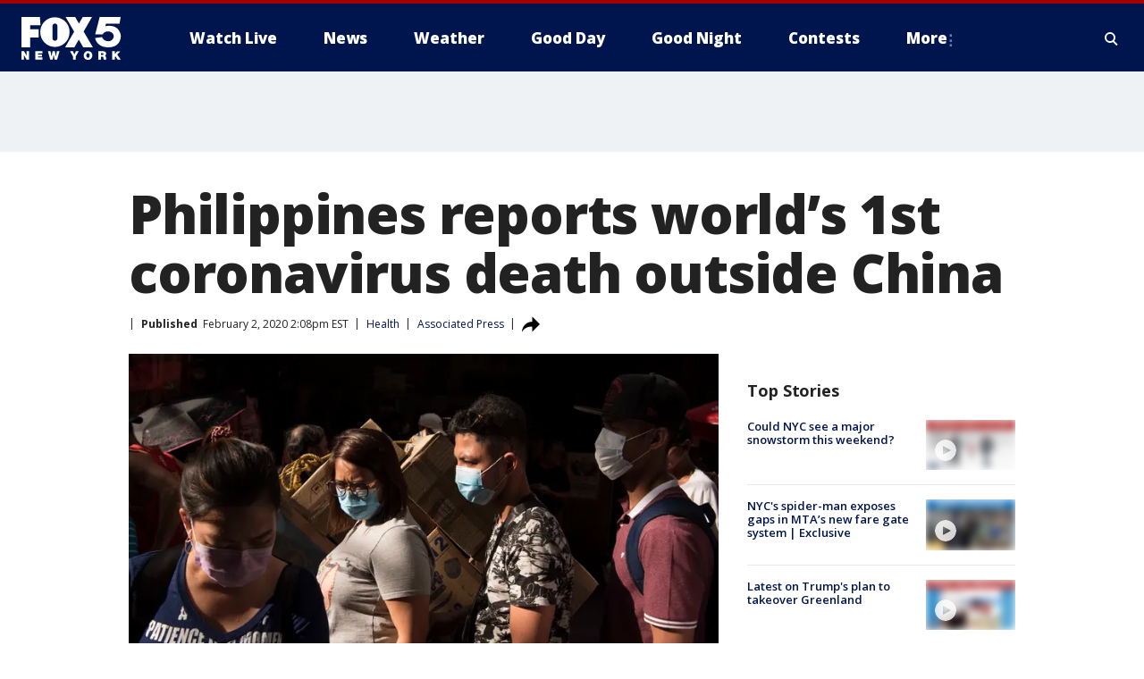

--- FILE ---
content_type: text/html; charset=utf-8
request_url: https://www.fox5ny.com/news/philippines-reports-worlds-1st-coronavirus-death-outside-china
body_size: 29535
content:
<!doctype html>
<html data-n-head-ssr lang="en" data-n-head="lang">
  <head>
    <!-- Google Tag Manager -->
    <script>
    function loadGTMIfNotLocalOrPreview() {
      const host = window.location.host.toLowerCase();
      const excludedHosts = ["local", "preview", "stage-preview"];
      if (!excludedHosts.some(excludedHost => host.startsWith(excludedHost))) {
        (function(w,d,s,l,i){w[l]=w[l]||[];w[l].push({'gtm.start':
        new Date().getTime(),event:'gtm.js'});var f=d.getElementsByTagName(s)[0],
        j=d.createElement(s),dl=l!='dataLayer'?'&l='+l:'';j.async=true;j.src=
        'https://www.googletagmanager.com/gtm.js?id='+i+dl;f.parentNode.insertBefore(j,f);
        })(window,document,'script','dataLayer','GTM-TMF4BDJ');
      }
    }
    loadGTMIfNotLocalOrPreview();
    </script>
    <!-- End Google Tag Manager -->
    <title data-n-head="true">Philippines reports world’s 1st coronavirus death outside China | FOX 5 New York</title><meta data-n-head="true" http-equiv="X-UA-Compatible" content="IE=edge,chrome=1"><meta data-n-head="true" name="viewport" content="width=device-width, minimum-scale=1.0, initial-scale=1.0"><meta data-n-head="true" charset="UTF-8"><meta data-n-head="true" name="format-detection" content="telephone=no"><meta data-n-head="true" name="msapplication-square70x70logo" content="//static.foxtv.com/static/orion/img/wnyw/favicons/mstile-70x70.png"><meta data-n-head="true" name="msapplication-square150x150logo" content="//static.foxtv.com/static/orion/img/wnyw/favicons/mstile-150x150.png"><meta data-n-head="true" name="msapplication-wide310x150logo" content="//static.foxtv.com/static/orion/img/wnyw/favicons/mstile-310x150.png"><meta data-n-head="true" name="msapplication-square310x310logo" content="//static.foxtv.com/static/orion/img/wnyw/favicons/mstile-310x310.png"><meta data-n-head="true" data-hid="description" name="description" content="The first death outside China from the new coronavirus was recorded Sunday in the Philippines, as countries around the world evacuated hundreds of their citizens from the infection zone and Chinese authorities completed a new, rapidly constructed 1,000-bed hospital for victims of the outbreak."><meta data-n-head="true" data-hid="fb:app_id" property="fb:app_id" content="252497958109297"><meta data-n-head="true" data-hid="prism.stationId" name="prism.stationId" content="WNYW_FOX5"><meta data-n-head="true" data-hid="prism.stationCallSign" name="prism.stationCallSign" content="wnyw"><meta data-n-head="true" data-hid="prism.channel" name="prism.channel" content="fts"><meta data-n-head="true" data-hid="prism.section" name="prism.section" content="news"><meta data-n-head="true" data-hid="prism.subsection1" name="prism.subsection1" content=""><meta data-n-head="true" data-hid="prism.subsection2" name="prism.subsection2" content=""><meta data-n-head="true" data-hid="prism.subsection3" name="prism.subsection3" content=""><meta data-n-head="true" data-hid="prism.subsection4" name="prism.subsection4" content=""><meta data-n-head="true" data-hid="prism.aggregationType" name="prism.aggregationType" content="subsection"><meta data-n-head="true" data-hid="prism.genre" name="prism.genre" content=""><meta data-n-head="true" data-hid="pagetype" name="pagetype" content="article" scheme="dcterms.DCMIType"><meta data-n-head="true" data-hid="strikepagetype" name="strikepagetype" content="article" scheme="dcterms.DCMIType"><meta data-n-head="true" data-hid="content-creator" name="content-creator" content="tiger"><meta data-n-head="true" data-hid="dc.creator" name="dc.creator" scheme="dcterms.creator" content=""><meta data-n-head="true" data-hid="dc.title" name="dc.title" content="Philippines reports world’s 1st coronavirus death outside China" lang="en"><meta data-n-head="true" data-hid="dc.subject" name="dc.subject" content=""><meta data-n-head="true" data-hid="dcterms.abstract" name="dcterms.abstract" content="The first death outside China from the new coronavirus was recorded Sunday in the Philippines, as countries around the world evacuated hundreds of their citizens from the infection zone and Chinese authorities completed a new, rapidly constructed 1,000-bed hospital for victims of the outbreak."><meta data-n-head="true" data-hid="dc.type" name="dc.type" scheme="dcterms.DCMIType" content="Text.Article"><meta data-n-head="true" data-hid="dc.description" name="dc.description" content="The first death outside China from the new coronavirus was recorded Sunday in the Philippines, as countries around the world evacuated hundreds of their citizens from the infection zone and Chinese authorities completed a new, rapidly constructed 1,000-bed hospital for victims of the outbreak."><meta data-n-head="true" data-hid="dc.language" name="dc.language" scheme="dcterms.RFC4646" content="en-US"><meta data-n-head="true" data-hid="dc.publisher" name="dc.publisher" content="FOX 5 New York"><meta data-n-head="true" data-hid="dc.format" name="dc.format" scheme="dcterms.URI" content="text/html"><meta data-n-head="true" data-hid="dc.identifier" name="dc.identifier" scheme="dcterms.URI" content="urn:uri:base64:b2e6d1cb-9906-54d1-911b-c35f834ff928"><meta data-n-head="true" data-hid="dc.source" name="dc.source" content="Associated Press"><meta data-n-head="true" data-hid="dc.date" name="dc.date" content="2020-02-02"><meta data-n-head="true" data-hid="dcterms.created" name="dcterms.created" scheme="dcterms.ISO8601" content="2020-02-02T14:08:46-05:00"><meta data-n-head="true" data-hid="dcterms.modified" name="dcterms.modified" scheme="dcterms.ISO8601" content="2020-02-02T15:10:23-05:00"><meta data-n-head="true" data-hid="og:title" property="og:title" content="Philippines reports world’s 1st coronavirus death outside China"><meta data-n-head="true" data-hid="og:description" property="og:description" content="The first death outside China from the new coronavirus was recorded Sunday in the Philippines, as countries around the world evacuated hundreds of their citizens from the infection zone and Chinese authorities completed a new, rapidly constructed 1,000-bed hospital for victims of the outbreak."><meta data-n-head="true" data-hid="og:type" property="og:type" content="article"><meta data-n-head="true" data-hid="og:image" property="og:image" content="https://images.foxtv.com/static.fox5ny.com/www.fox5ny.com/content/uploads/2020/02/1200/630/GettyImages-1198170331.jpg?ve=1&amp;tl=1"><meta data-n-head="true" data-hid="og:image:width" property="og:image:width" content="1280"><meta data-n-head="true" data-hid="og:image:height" property="og:image:height" content="720"><meta data-n-head="true" data-hid="og:url" property="og:url" content="https://www.fox5ny.com/news/philippines-reports-worlds-1st-coronavirus-death-outside-china"><meta data-n-head="true" data-hid="og:site_name" property="og:site_name" content="FOX 5 New York"><meta data-n-head="true" data-hid="og:locale" property="og:locale" content="en_US"><meta data-n-head="true" data-hid="robots" name="robots" content="index, follow, max-image-preview:large, max-video-preview:-1"><meta data-n-head="true" data-hid="fox.app_version" name="fox.app_version" content="v77"><meta data-n-head="true" data-hid="fox.fix_version" name="fox.fix_version" content="10.2.0"><meta data-n-head="true" data-hid="fox.app_build" name="fox.app_build" content="no build version"><meta data-n-head="true" name="twitter:card" content="summary_large_image"><meta data-n-head="true" name="twitter:site" content="@FOX5NY"><meta data-n-head="true" name="twitter:site:id" content="@FOX5NY"><meta data-n-head="true" name="twitter:title" content="Philippines reports world’s 1st coronavirus death outside China"><meta data-n-head="true" name="twitter:description" content="The first death outside China from the new coronavirus was recorded Sunday in the Philippines, as countries around the world evacuated hundreds of their citizens from the infection zone and Chinese authorities completed a new, rapidly constructed 1,000-bed hospital for victims of the outbreak."><meta data-n-head="true" name="twitter:image" content="https://images.foxtv.com/static.fox5ny.com/www.fox5ny.com/content/uploads/2020/02/1280/720/GettyImages-1198170331.jpg?ve=1&amp;tl=1"><meta data-n-head="true" name="twitter:url" content="https://www.fox5ny.com/news/philippines-reports-worlds-1st-coronavirus-death-outside-china"><meta data-n-head="true" name="twitter:creator" content="@FOX5NY"><meta data-n-head="true" name="twitter:creator:id" content="@FOX5NY"><meta data-n-head="true" name="fox.name" content="Post Landing"><meta data-n-head="true" name="fox.category" content="news"><meta data-n-head="true" name="fox.page_content_category" content="news"><meta data-n-head="true" name="fox.page_name" content="wnyw:web:post:article:Philippines reports world’s 1st coronavirus death outside China | FOX 5 New York"><meta data-n-head="true" name="fox.page_content_level_1" content="wnyw:web:post"><meta data-n-head="true" name="fox.page_content_level_2" content="wnyw:web:post:article"><meta data-n-head="true" name="fox.page_content_level_3" content="wnyw:web:post:article:Philippines reports world’s 1st coronavirus death outside China | FOX 5 New York"><meta data-n-head="true" name="fox.page_content_level_4" content="wnyw:web:post:article:Philippines reports world’s 1st coronavirus death outside China | FOX 5 New York"><meta data-n-head="true" name="fox.page_type" content="post-article"><meta data-n-head="true" name="fox.page_content_distributor" content="owned"><meta data-n-head="true" name="fox.page_content_type_of_story" content="Digital Original"><meta data-n-head="true" name="fox.author" content=""><meta data-n-head="true" name="fox.page_content_author" content=""><meta data-n-head="true" name="fox.page_content_author_secondary" content=""><meta data-n-head="true" name="fox.page_content_version" content="1.0.0"><meta data-n-head="true" name="fox.publisher" content="Associated Press"><meta data-n-head="true" name="fox.page_content_id" content="b2e6d1cb-9906-54d1-911b-c35f834ff928"><meta data-n-head="true" name="fox.page_content_station_originator" content=""><meta data-n-head="true" name="fox.url" content="https://www.fox5ny.com/news/philippines-reports-worlds-1st-coronavirus-death-outside-china"><meta data-n-head="true" name="fox.page_canonical_url" content="https://www.fox5ny.com/news/philippines-reports-worlds-1st-coronavirus-death-outside-china"><meta data-n-head="true" name="smartbanner:enabled-platforms" content="none"><meta data-n-head="true" property="fb:app_id" content="252497958109297"><meta data-n-head="true" property="article:opinion" content="false"><meta data-n-head="true" name="keywords" content="Health,News,World,Health,Coronavirus"><meta data-n-head="true" name="classification" content="/FTS/Health,/FTS/News,/FTS/World,/FTS/Health/Coronavirus"><meta data-n-head="true" name="classification-isa" content="health,news,world,coronavirus"><meta data-n-head="true" name="fox.page_content_tags" content="/FTS/Health,/FTS/News,/FTS/World,/FTS/Health/Coronavirus"><link data-n-head="true" rel="preconnect" href="https://prod.player.fox.digitalvideoplatform.com" crossorigin="anonymous"><link data-n-head="true" rel="dns-prefetch" href="https://prod.player.fox.digitalvideoplatform.com"><link data-n-head="true" rel="stylesheet" href="https://statics.foxsports.com/static/orion/style/css/scorestrip-external.css"><link data-n-head="true" rel="icon" type="image/x-icon" href="/favicons/wnyw/favicon.ico"><link data-n-head="true" rel="stylesheet" href="https://fonts.googleapis.com/css?family=Open+Sans:300,400,400i,600,600i,700,700i,800,800i&amp;display=swap"><link data-n-head="true" rel="stylesheet" href="https://fonts.googleapis.com/css2?family=Rubik:wght@700&amp;display=swap"><link data-n-head="true" rel="schema.dcterms" href="//purl.org/dc/terms/"><link data-n-head="true" rel="schema.prism" href="//prismstandard.org/namespaces/basic/2.1/"><link data-n-head="true" rel="schema.iptc" href="//iptc.org/std/nar/2006-10-01/"><link data-n-head="true" rel="shortcut icon" href="//static.foxtv.com/static/orion/img/wnyw/favicons/favicon.ico" type="image/x-icon"><link data-n-head="true" rel="apple-touch-icon" sizes="57x57" href="//static.foxtv.com/static/orion/img/wnyw/favicons/apple-touch-icon-57x57.png"><link data-n-head="true" rel="apple-touch-icon" sizes="60x60" href="//static.foxtv.com/static/orion/img/wnyw/favicons/apple-touch-icon-60x60.png"><link data-n-head="true" rel="apple-touch-icon" sizes="72x72" href="//static.foxtv.com/static/orion/img/wnyw/favicons/apple-touch-icon-72x72.png"><link data-n-head="true" rel="apple-touch-icon" sizes="76x76" href="//static.foxtv.com/static/orion/img/wnyw/favicons/apple-touch-icon-76x76.png"><link data-n-head="true" rel="apple-touch-icon" sizes="114x114" href="//static.foxtv.com/static/orion/img/wnyw/favicons/apple-touch-icon-114x114.png"><link data-n-head="true" rel="apple-touch-icon" sizes="120x120" href="//static.foxtv.com/static/orion/img/wnyw/favicons/apple-touch-icon-120x120.png"><link data-n-head="true" rel="apple-touch-icon" sizes="144x144" href="//static.foxtv.com/static/orion/img/wnyw/favicons/apple-touch-icon-144x144.png"><link data-n-head="true" rel="apple-touch-icon" sizes="152x152" href="//static.foxtv.com/static/orion/img/wnyw/favicons/apple-touch-icon-152x152.png"><link data-n-head="true" rel="apple-touch-icon" sizes="180x180" href="//static.foxtv.com/static/orion/img/wnyw/favicons/apple-touch-icon-180x180.png"><link data-n-head="true" rel="icon" type="image/png" href="//static.foxtv.com/static/orion/img/wnyw/favicons/favicon-16x16.png" sizes="16x16"><link data-n-head="true" rel="icon" type="image/png" href="//static.foxtv.com/static/orion/img/wnyw/favicons/favicon-32x32.png" sizes="32x32"><link data-n-head="true" rel="icon" type="image/png" href="//static.foxtv.com/static/orion/img/wnyw/favicons/favicon-96x96.png" sizes="96x96"><link data-n-head="true" rel="icon" type="image/png" href="//static.foxtv.com/static/orion/img/wnyw/favicons/android-chrome-192x192.png" sizes="192x192"><link data-n-head="true" href="https://fonts.gstatic.com" rel="preconnect" crossorigin="true"><link data-n-head="true" href="https://fonts.googleapis.com" rel="preconnect" crossorigin="true"><link data-n-head="true" rel="stylesheet" href="https://fonts.googleapis.com/css?family=Source+Sans+Pro:200,300,400,600,400italic,700,700italic,300,300italic,600italic/"><link data-n-head="true" rel="preconnect" href="https://cdn.segment.com/"><link data-n-head="true" rel="preconnect" href="https://widgets.media.weather.com/"><link data-n-head="true" rel="preconnect" href="https://elections.ap.org/"><link data-n-head="true" rel="preconnect" href="https://www.google-analytics.com/"><link data-n-head="true" rel="preconnect" href="http://static.chartbeat.com/"><link data-n-head="true" rel="preconnect" href="https://sb.scorecardresearch.com/"><link data-n-head="true" rel="preconnect" href="http://www.googletagmanager.com/"><link data-n-head="true" rel="preconnect" href="https://cdn.optimizely.com/"><link data-n-head="true" rel="preconnect" href="https://cdn.segment.com/"><link data-n-head="true" rel="preconnect" href="https://connect.facebook.net/"><link data-n-head="true" rel="preconnect" href="https://prod.player.fox.digitalvideoplatform.com/"><link data-n-head="true" rel="preload" as="script" href="https://prod.player.fox.digitalvideoplatform.com/wpf/v3/3.2.59/wpf_player.js"><link data-n-head="true" rel="prefetch" as="script" href="https://prod.player.fox.digitalvideoplatform.com/wpf/v3/3.2.59/lib/wpf_bitmovin_yospace_player.js"><link data-n-head="true" rel="prefetch" as="script" href="https://prod.player.fox.digitalvideoplatform.com/wpf/v3/3.2.59/lib/wpf_conviva_reporter.js"><link data-n-head="true" rel="prefetch" as="script" href="https://prod.player.fox.digitalvideoplatform.com/wpf/v3/3.2.59/lib/wpf_mux_reporter.js"><link data-n-head="true" rel="prefetch" as="script" href="https://prod.player.fox.digitalvideoplatform.com/wpf/v3/3.2.59/lib/wpf_adobeheartbeat_reporter.js"><link data-n-head="true" rel="prefetch" as="script" href="https://prod.player.fox.digitalvideoplatform.com/wpf/v3/3.2.59/lib/wpf_comscore_reporter.js"><link data-n-head="true" rel="prefetch" as="script" href="https://prod.player.fox.digitalvideoplatform.com/wpf/v3/3.2.59/lib/wpf_controls.js"><link data-n-head="true" rel="canonical" href="https://www.fox5ny.com/news/philippines-reports-worlds-1st-coronavirus-death-outside-china"><link data-n-head="true" rel="alternate" type="application/rss+xml" title="News" href="https://www.fox5ny.com/rss.xml?category=news"><link data-n-head="true" rel="alternate" type="application/rss+xml" title="Health" href="https://www.fox5ny.com/rss.xml?tag=health"><link data-n-head="true" rel="shorturl" href=""><link data-n-head="true" rel="image_src" href="https://images.foxtv.com/static.fox5ny.com/www.fox5ny.com/content/uploads/2020/02/1280/720/GettyImages-1198170331.jpg?ve=1&amp;tl=1"><link data-n-head="true" rel="amphtml" href="https://www.fox5ny.com/news/philippines-reports-worlds-1st-coronavirus-death-outside-china.amp"><link data-n-head="true" rel="alternate" title="FOX 5 New York - News" type="application/rss+xml" href="https://www.fox5ny.com/rss/category/news"><link data-n-head="true" rel="alternate" title="FOX 5 New York - Local News" type="application/rss+xml" href="https://www.fox5ny.com/rss/category/local-news"><link data-n-head="true" rel="alternate" title="FOX 5 New York - Tag Us Ny" type="application/rss+xml" href="https://www.fox5ny.com/rss/tags/us,ny,"><link data-n-head="true" rel="alternate" title="FOX 5 New York - National News" type="application/rss+xml" href="https://www.fox5ny.com/rss/category/national-news"><link data-n-head="true" rel="alternate" title="FOX 5 New York - Tag Crime Publicsafety" type="application/rss+xml" href="https://www.fox5ny.com/rss/tags/crime-publicsafety"><link data-n-head="true" rel="alternate" title="FOX 5 New York - Tag Entertainment" type="application/rss+xml" href="https://www.fox5ny.com/rss/tags/entertainment"><link data-n-head="true" rel="alternate" title="FOX 5 New York - Tag Unusual" type="application/rss+xml" href="https://www.fox5ny.com/rss/tags/unusual"><link data-n-head="true" rel="alternate" title="FOX 5 New York - Tag Science" type="application/rss+xml" href="https://www.fox5ny.com/rss/tags/science,"><link data-n-head="true" rel="alternate" title="FOX 5 New York - Sports" type="application/rss+xml" href="https://www.fox5ny.com/rss/category/sports"><link data-n-head="true" rel="alternate" title="FOX 5 New York - Tag Seen On Tv" type="application/rss+xml" href="https://www.fox5ny.com/rss/tags/seen-on-tv"><link data-n-head="true" rel="alternate" title="FOX 5 New York - Newsletter Signup" type="application/rss+xml" href="https://www.fox5ny.com/rss/category/newsletter-signup"><link data-n-head="true" rel="alternate" title="FOX 5 New York - Live" type="application/rss+xml" href="https://www.fox5ny.com/rss/category/live"><link data-n-head="true" rel="alternate" title="FOX 5 New York - Weather" type="application/rss+xml" href="https://www.fox5ny.com/rss/category/weather"><link data-n-head="true" rel="alternate" title="FOX 5 New York - Closing" type="application/rss+xml" href="https://www.fox5ny.com/rss/category/closing"><link data-n-head="true" rel="alternate" title="FOX 5 New York - Weather Alerts" type="application/rss+xml" href="https://www.fox5ny.com/rss/category/weather-alerts"><link data-n-head="true" rel="alternate" title="FOX 5 New York - Traffic" type="application/rss+xml" href="https://www.fox5ny.com/rss/category/traffic"><link data-n-head="true" rel="alternate" title="FOX 5 New York - Tag Travel News" type="application/rss+xml" href="https://www.fox5ny.com/rss/tags/travel-news,"><link data-n-head="true" rel="alternate" title="FOX 5 New York - Apps" type="application/rss+xml" href="https://www.fox5ny.com/rss/category/apps"><link data-n-head="true" rel="alternate" title="FOX 5 New York - Shows Good Day" type="application/rss+xml" href="https://www.fox5ny.com/rss/category/shows,good-day"><link data-n-head="true" rel="alternate" title="FOX 5 New York - Tag Series Good Day Cafe" type="application/rss+xml" href="https://www.fox5ny.com/rss/tags/series,good-day-cafe"><link data-n-head="true" rel="alternate" title="FOX 5 New York - Shows Street Talk" type="application/rss+xml" href="https://www.fox5ny.com/rss/category/shows,street-talk"><link data-n-head="true" rel="alternate" title="FOX 5 New York - Tag Health" type="application/rss+xml" href="https://www.fox5ny.com/rss/tags/health"><link data-n-head="true" rel="alternate" title="FOX 5 New York - Tag Good Day Things To Do Nyc" type="application/rss+xml" href="https://www.fox5ny.com/rss/tags/good-day,things-to-do-nyc"><link data-n-head="true" rel="alternate" title="FOX 5 New York - About" type="application/rss+xml" href="https://www.fox5ny.com/rss/category/about"><link data-n-head="true" rel="alternate" title="FOX 5 New York - Team" type="application/rss+xml" href="https://www.fox5ny.com/rss/category/team"><link data-n-head="true" rel="alternate" title="FOX 5 New York - Whatsonfox" type="application/rss+xml" href="https://www.fox5ny.com/rss/category/whatsonfox"><link data-n-head="true" rel="alternate" title="FOX 5 New York - Job Opportunities At Fox 5 My9" type="application/rss+xml" href="https://www.fox5ny.com/rss/category/job-opportunities-at-fox-5-my9"><link data-n-head="true" rel="alternate" title="FOX 5 New York - Public Affairs" type="application/rss+xml" href="https://www.fox5ny.com/rss/category/public-affairs"><link data-n-head="true" rel="alternate" title="FOX 5 New York - Contests" type="application/rss+xml" href="https://www.fox5ny.com/rss/category/contests"><link data-n-head="true" rel="alternate" title="FOX 5 New York - Money" type="application/rss+xml" href="https://www.fox5ny.com/rss/category/money"><link data-n-head="true" rel="alternate" title="FOX 5 New York - Tag Consumer" type="application/rss+xml" href="https://www.fox5ny.com/rss/tags/consumer"><link data-n-head="true" rel="alternate" title="FOX 5 New York - Tag Consumer Recalls" type="application/rss+xml" href="https://www.fox5ny.com/rss/tags/consumer,recalls"><link data-n-head="true" rel="alternate" title="FOX 5 New York - Tag Business" type="application/rss+xml" href="https://www.fox5ny.com/rss/tags/business"><link data-n-head="true" rel="alternate" title="FOX 5 New York - Tag Money Us Economy" type="application/rss+xml" href="https://www.fox5ny.com/rss/tags/money,us-economy"><link data-n-head="true" rel="alternate" title="FOX 5 New York - Tag Business Personal Finance" type="application/rss+xml" href="https://www.fox5ny.com/rss/tags/business,personal-finance"><link data-n-head="true" rel="alternate" title="FOX 5 New York - Tag Consumer Real Estate" type="application/rss+xml" href="https://www.fox5ny.com/rss/tags/consumer,real-estate"><link data-n-head="true" rel="alternate" title="FOX 5 New York - Tag Series Archives" type="application/rss+xml" href="https://www.fox5ny.com/rss/tags/series,archives"><link data-n-head="true" rel="alternate" title="FOX 5 New York - Tag Skyfox" type="application/rss+xml" href="https://www.fox5ny.com/rss/tags/skyfox"><link data-n-head="true" rel="alternate" title="FOX 5 New York - Shows Brand Spotlight" type="application/rss+xml" href="https://www.fox5ny.com/rss/category/shows,brand-spotlight"><link data-n-head="true" rel="alternate" title="FOX 5 New York - Tag Us Ny" type="application/rss+xml" href="https://www.fox5ny.com/rss/tags/us,ny"><link data-n-head="true" rel="alternate" title="FOX 5 New York - Shows Good Night New York" type="application/rss+xml" href="https://www.fox5ny.com/rss/category/shows,good-night-new-york"><link data-n-head="true" rel="alternate" title="FOX 5 New York - Discover the latest breaking news." type="application/rss+xml" href="https://www.fox5ny.com/latest.xml"><link data-n-head="true" rel="stylesheet" href="//static.foxtv.com/static/orion/css/default/article.rs.css"><link data-n-head="true" rel="stylesheet" href="/css/print.css" media="print"><script data-n-head="true" type="text/javascript" data-hid="pal-script" src="//imasdk.googleapis.com/pal/sdkloader/pal.js"></script><script data-n-head="true" type="text/javascript" src="https://statics.foxsports.com/static/orion/scorestrip.js" async="false" defer="true"></script><script data-n-head="true" type="text/javascript">
        (function (h,o,u,n,d) {
          h=h[d]=h[d]||{q:[],onReady:function(c){h.q.push(c)}}
          d=o.createElement(u);d.async=1;d.src=n
          n=o.getElementsByTagName(u)[0];n.parentNode.insertBefore(d,n)
        })(window,document,'script','https://www.datadoghq-browser-agent.com/datadog-rum-v4.js','DD_RUM')
        DD_RUM.onReady(function() {
          DD_RUM.init({
            clientToken: 'pub6d08621e10189e2259b02648fb0f12e4',
            applicationId: 'f7e50afb-e642-42a0-9619-b32a46fc1075',
            site: 'datadoghq.com',
            service: 'www.fox5ny.com',
            env: 'prod',
            // Specify a version number to identify the deployed version of your application in Datadog
            version: '1.0.0',
            sampleRate: 20,
            sessionReplaySampleRate: 0,
            trackInteractions: true,
            trackResources: true,
            trackLongTasks: true,
            defaultPrivacyLevel: 'mask-user-input',
          });
          // DD_RUM.startSessionReplayRecording();
        })</script><script data-n-head="true" type="text/javascript" src="https://foxkit.fox.com/sdk/profile/v2.15.0/profile.js" async="false" defer="true"></script><script data-n-head="true" src="https://js.appboycdn.com/web-sdk/5.6/braze.min.js" async="true" defer="true"></script><script data-n-head="true" src="https://c.amazon-adsystem.com/aax2/apstag.js" async="true" defer="true"></script><script data-n-head="true" src="https://www.googletagmanager.com/gtag/js?id=UA-34976036-1" async="true"></script><script data-n-head="true" type="text/javascript">// 86acbd31cd7c09cf30acb66d2fbedc91daa48b86:1701196570.5903604
!function(n,r,e,t,c){var i,o="Promise"in n,u={then:function(){return u},catch:function(n){
return n(new Error("Airship SDK Error: Unsupported browser")),u}},s=o?new Promise((function(n,r){i=function(e,t){e?r(e):n(t)}})):u
;s._async_setup=function(n){if(o)try{i(null,n(c))}catch(n){i(n)}},n[t]=s;var a=r.createElement("script");a.src=e,a.async=!0,a.id="_uasdk",
a.rel=t,r.head.appendChild(a)}(window,document,'https://aswpsdkus.com/notify/v1/ua-sdk.min.js',
  'UA', {
    vapidPublicKey: 'BBGNRUFEAf52td4H1JIYHNeL62PotffxZH-X0xYWSaOTCptAnAiTT7dSwCd2WNnNNrKwcU0XvvwV0OgpS17BtjM=',
    websitePushId: 'web.wnyw.prod',
    appKey: 'Q4_EUAW5TDKbjhgbSAa4kQ',
    token: 'MTpRNF9FVUFXNVRES2JqaGdiU0FhNGtROlpHTHFmbWZmUDVkeWFrZlJFSlJlcXE1LU0taFc2b1BZN2lGYXN2QWdPVXc'
  });
  </script><script data-n-head="true" type="text/javascript">UA.then(sdk => {
        sdk.plugins.load('html-prompt', 'https://aswpsdkus.com/notify/v1/ua-html-prompt.min.js', {
          appearDelay: 5000,
          disappearDelay: 2000000000000000000000000,
          askAgainDelay: 0,
          stylesheet: './css/airship.css',
          auto: false,
          type: 'alert',
          position: 'top',
          i18n: {
            en: {
              title: 'Stay Informed',
              message: 'Receive alerts to the biggest stories worth your time',
              accept: 'Allow',
              deny: 'No Thanks'
            }
          },
          logo: '/favicons/wnyw/favicon.ico'
        }).then(plugin => {
          const auditSession = () => {
            const airshipPageViews = parseInt(window.sessionStorage.getItem('currentAirShipPageViews'), 10)
            if (airshipPageViews > 1) {
              plugin.prompt();
              console.info('Airship: prompt called')
              clearInterval(auditInterval);
              window.sessionStorage.setItem('currentAirShipPageViews', 0)
            }
          }
          const auditInterval = setInterval(auditSession, 2000);
        })
      })</script><script data-n-head="true" src="/taboola/taboola.js" type="text/javascript" async="true" defer="true"></script><script data-n-head="true" src="https://scripts.webcontentassessor.com/scripts/35e77610ca0dba41bdada6851c189e9f743de55cd80acc0709714aaefee1e540"></script><script data-n-head="true" src="//static.foxtv.com/static/orion/scripts/core/ag.core.js"></script><script data-n-head="true" src="//static.foxtv.com/static/isa/core.js"></script><script data-n-head="true" src="//static.foxtv.com/static/orion/scripts/station/default/loader.js"></script><script data-n-head="true" src="https://widgets.media.weather.com/wxwidget.loader.js?cid=996314550" defer=""></script><script data-n-head="true" src="https://prod.player.fox.digitalvideoplatform.com/wpf/v3/3.2.59/wpf_player.js" defer="" data-hid="fox-player-main-script"></script><script data-n-head="true" src="//static.foxtv.com/static/leap/loader.js"></script><script data-n-head="true" >(function () {
        var _sf_async_config = window._sf_async_config = (window._sf_async_config || {})
        _sf_async_config.uid = 65824
        _sf_async_config.domain = 'fox5ny.com'
        _sf_async_config.flickerControl = false
        _sf_async_config.useCanonical = true

        // Function to set ISA-dependent values with proper error handling
        function setISAValues() {
          if (window.FTS && window.FTS.ISA && window.FTS.ISA._meta) {
            try {
              _sf_async_config.sections = window.FTS.ISA._meta.section || ''
              _sf_async_config.authors = window.FTS.ISA._meta.fox['fox.page_content_author'] ||
                                       window.FTS.ISA._meta.fox['fox.page_content_author_secondary'] ||
                                       window.FTS.ISA._meta.raw.publisher || ''
            } catch (e) {
              console.warn('FTS.ISA values not available yet:', e)
              _sf_async_config.sections = ''
              _sf_async_config.authors = ''
            }
          } else {
            // Set default values if ISA is not available
            _sf_async_config.sections = ''
            _sf_async_config.authors = ''

            // Retry after a short delay if ISA is not loaded yet
            setTimeout(setISAValues, 100)
          }
        }

        // Set ISA values initially
        setISAValues()

        _sf_async_config.useCanonicalDomain = true
        function loadChartbeat() {
          var e = document.createElement('script');
            var n = document.getElementsByTagName('script')[0];
            e.type = 'text/javascript';
            e.async = true;
            e.src = '//static.chartbeat.com/js/chartbeat.js';
            n.parentNode.insertBefore(e, n);
        }
        loadChartbeat();
        })()</script><script data-n-head="true" src="//static.chartbeat.com/js/chartbeat_mab.js"></script><script data-n-head="true" src="//static.chartbeat.com/js/chartbeat.js"></script><script data-n-head="true" src="https://interactives.ap.org/election-results/assets/microsite/resizeClient.js" defer=""></script><script data-n-head="true" data-hid="strike-loader" src="https://strike.fox.com/static/fts/display/loader.js" type="text/javascript"></script><script data-n-head="true" >
          (function() {
              window.foxstrike = window.foxstrike || {};
              window.foxstrike.cmd = window.foxstrike.cmd || [];
          })()
        </script><script data-n-head="true" type="application/ld+json">{"@context":"http://schema.org","@type":"NewsArticle","mainEntityOfPage":"https://www.fox5ny.com/news/philippines-reports-worlds-1st-coronavirus-death-outside-china","headline":"Philippines reports world’s 1st coronavirus death outside China","articleBody":"The first death outside China from the new coronavirus was recorded Sunday in the Philippines, as countries around the world evacuated hundreds of their citizens from the infection zone and Chinese authorities completed a new, rapidly constructed 1,000-bed hospital for victims of the outbreak.Chinese authorities also delayed the reopening of schools in the hardest-hit province and tightened the quarantine in one city by allowing only one family member to venture out to buy supplies.The Philippine Health Department said a 44-year-old Chinese man from Wuhan, the city at the center of the crisis, was hospitalized Jan. 25 with a fever, cough and sore throat and died after developing severe pneumonia. The man&#x2019;s 38-year-old female companion, also from Wuhan, tested positive for the virus as well and remained hospitalized in isolation in Manila.Philippine President Rodrigo Duterte approved a ban on the entry of all non-citizens from China. The U.S., Japan, Singapore and Australia have imposed similar restrictions despite criticism from China and an assessment from the World Health Organization that such measures were unnecessarily hurting trade and travel.<strong>Related:</strong>&#xA0;<a href=\"https://www.foxla.com/news/china-reports-25-more-coronavirus-deaths-as-u-s-prepares-evacuation\">China reports 25 more Coronavirus deaths as U.S. prepares evacuation</a><a href=\"https://www.foxla.com/news/health-official-says-coronavirus-is-no-need-for-panic-in-los-angeles-county\">Health official says coronavirus is no need for panic in Los Angeles County</a>The death toll in China climbed by 45 to 304, and the number of cases worldwide surged past 14,550, according to China&#x2019;s National Health Commission and other nations. The vast majority of those infected are in China; about 150 cases have been reported in two dozen other countries. The U.S. has recorded eight cases.A hospital specially built to handle coronavirus patients in Wuhan is expected to open on Monday, just 10 days after construction began. A second hospital is set to open soon after.Also, six officials in the city of Huanggang, next to Wuhan in Hubei province, were fired over &#x201C;poor performance&#x201D; in handling the outbreak, the official Xinhua News Agency reported. It cited the mayor as saying the city&#x2019;s &#x201C;capabilities to treat the patients remained inadequate and there is a severe shortage in medical supplies such as protective suits and medical masks.&#x201D;The trading and manufacturing center of Wenzhou, with nearly 10 million people in coastal Zhejiang province, confined people to their homes, allowing only one family member to venture out every other day to buy necessary supplies. Huanggang, home to 7 million people, imposed similar measures on Saturday.With no end in sight to the outbreak, authorities in Hubei and elsewhere have extended the Lunar New Year holiday break, due to end this week, well into February to try to keep people at home and reduce the spread of the virus. All Hubei schools are postponing the start of the new semester until further notice.Wenzhou, situated about 500 miles from Wuhan, put off the reopening of government offices until Feb. 9, businesses until Feb. 17 and schools until March 1. The city has reported 241 confirmed cases of the virus, one of the highest levels outside Hubei.Similar measures have been announced in the provinces and cities of Heilongjiang, Shandong, Guizhou, Hebei and Hunan, while the major cities of Shanghai and Beijing have also closed schools and public offices indefinitely.Despite its own drastic travel restrictions, China has chafed at those imposed by foreign governments, criticizing Washington&#x2019;s order barring entry to most non-citizens who visited China in the past two weeks. Apart from damaging China&#x2019;s international reputation, such steps could worsen a domestic economy already growing at its lowest rate in decades.The crisis is the latest to confront Chinese leader Xi Jinping, who has been beset by months of anti-government protests in Hong Kong, the reelection of Taiwan&#x2019;s pro-independence president and criticism over human rights violations in the traditionally Muslim territory of Xinjiang.New Zealand announced Sunday it is temporarily barring travelers from China to protect the South Pacific region from the virus. The 14-day ban applies to foreigners leaving China but not to New Zealand residents. New Zealand also raised its travel advice for China to &#x201C;Do not travel,&#x201D; the highest level.Qatar Airways joined the growing number of airlines suspending flights to mainland China. Indonesia and Oman also halted flights, as did Saudi Arabia&#x2019;s flagship national carrier, Saudia.Saudi Arabia&#x2019;s state-run media reported that 10 Saudi students were evacuated from Wuhan on a special flight. It said the students would be screened on arrival and quarantined for 14 days.Over the weekend, South Korea and India flew hundreds of their citizens out of Wuhan. A Turkish military transport plane carrying 42 people arrived in Ankara on Saturday night. A French-chartered plane made its way toward France on Sunday with 300 evacuees from a multitude of European and African countries. And Morocco flew home 167 of its people, mostly students.Indonesia flew back 241 citizens from Wuhan on Sunday and quarantined them on the remote Natuna Islands for two weeks. Several hundred residents protested the move.Europe so far has 25 people infected with the virus. The German Red Cross reported two more cases there on Sunday, both German citizens who were airlifted from Wuhan on Saturday on a military transport carrying 128 people. Eight earlier cases in Germany were all linked to an auto parts factory.France has six cases; Russia, Italy and Britain have two each, and Finland, Sweden and Spain each have one.German Health Minister Spahn said he had spoken to his U.S. counterpart and agreed that the Group of Seven health ministers should hold a teleconference on how to coordinate efforts against the coronavirus.&#x201C;It doesn&#x2019;t help if one country alone takes measures, and certainly not in Europe,&#x201D; Spahn said. The other G-7 members are France, Italy, Japan, Canada and Britain.The Trump administration&#x2019;s national security adviser, Robert O&#x2019;Brien, said on CBS&#x2019; &#x201C;Face the Nation&#x201D; that the Chinese so far &#x201C;have been more transparent certainly than in past crises and we appreciate that and we continue to offer assistance to the Chinese.&#x201D;&#x201C;Right now, there&#x2019;s no reason for Americans to panic,&#x201D; he added. &#x201C;This is something that is a low risk we think in the U.S.&#x2019;&#x2019;Vietnam counted its seventh case, a Vietnamese-American man who had a two-hour layover in Wuhan on his way from the U.S. to Ho Chi Minh City. The country ordered schools to close for at least a week in 19 of its 54 provinces and cities, including Hanoi and Ho Chi Minh City, which together account for over 4 million students.Rubber glove manufacturers in Malaysia, the top producer of such gear, pledged to donate 18 million gloves to Wuhan. &#x201C;While Malaysians are concerned about the spread of the virus to our shores, we are equally sympathetic toward China,&#x201D; Primary Industries Minister Teresa Kok said.The number of confirmed cases will keep growing because thousands of specimens from suspected cases have yet to be tested, said the WHO representative in Beijing, Gauden Galea.","datePublished":"2020-02-02T14:08:46-05:00","dateModified":"2020-02-02T14:08:46-05:00","description":"The first death outside China from the new coronavirus was recorded Sunday in the Philippines, as countries around the world evacuated hundreds of their citizens from the infection zone and Chinese authorities completed a new, rapidly constructed 1,000-bed hospital for victims of the outbreak.","author":{"@type":"Person","name":"Associated Press"},"publisher":{"@type":"NewsMediaOrganization","name":"FOX 5 New York","alternateName":"WNYW, FOX 5","url":"https://www.fox5ny.com/","sameAs":["https://www.facebook.com/FOX5NY/","https://twitter.com/fox5ny","https://www.instagram.com/fox5ny/","https://www.youtube.com/@fox5ny","https://en.wikipedia.org/wiki/WNYW","https://www.wikidata.org/wiki/Q1540364","https://www.wikidata.org/wiki/Q1540364"],"foundingDate":"1938","logo":{"@type":"ImageObject","url":"https://static.foxtv.com/static/orion/img/wnyw/favicons/favicon-96x96.png","width":"96","height":"96"},"contactPoint":[{"@type":"ContactPoint","telephone":"+1-212-452-5555","contactType":"news desk"}],"address":{"@type":"PostalAddress","addressLocality":"New York","addressRegion":"New York","postalCode":"10021","streetAddress":"205 E 67th Street","addressCountry":{"@type":"Country","name":"US"}}},"image":{"@type":"ImageObject","url":"https://static.fox5ny.com/www.fox5ny.com/content/uploads/2020/02/GettyImages-1198170331.jpg","width":"1280","height":"720"},"url":"https://www.fox5ny.com/news/philippines-reports-worlds-1st-coronavirus-death-outside-china","isAccessibleForFree":true,"keywords":"health,world,coronavirus"}</script><link rel="preload" href="/_wzln/cc738446448fedac67bb.js" as="script"><link rel="preload" href="/_wzln/376f0263662b8ef9a7f8.js" as="script"><link rel="preload" href="/_wzln/6b27e2b92eb7e58c1613.js" as="script"><link rel="preload" href="/_wzln/26f880e90a05ee76dcf9.js" as="script"><link rel="preload" href="/_wzln/d4ea3014a79c76c86d74.js" as="script"><link rel="preload" href="/_wzln/54ee5ecbc3abbc5c1fcd.js" as="script"><style data-vue-ssr-id="3d723bd8:0 153764a8:0 4783c553:0 01f125af:0 7e965aea:0 fe2c1b5a:0 c789a71e:0 2151d74a:0 5fac22c6:0 4f269fee:0 c23b5e74:0 403377d7:0 7cd52d1a:0 1b6848e9:0 4a3d6b7a:0 42dc6fe6:0 5c0b7ab5:0 c061adc6:0">.v-select{position:relative;font-family:inherit}.v-select,.v-select *{box-sizing:border-box}@keyframes vSelectSpinner{0%{transform:rotate(0deg)}to{transform:rotate(1turn)}}.vs__fade-enter-active,.vs__fade-leave-active{pointer-events:none;transition:opacity .15s cubic-bezier(1,.5,.8,1)}.vs__fade-enter,.vs__fade-leave-to{opacity:0}.vs--disabled .vs__clear,.vs--disabled .vs__dropdown-toggle,.vs--disabled .vs__open-indicator,.vs--disabled .vs__search,.vs--disabled .vs__selected{cursor:not-allowed;background-color:#f8f8f8}.v-select[dir=rtl] .vs__actions{padding:0 3px 0 6px}.v-select[dir=rtl] .vs__clear{margin-left:6px;margin-right:0}.v-select[dir=rtl] .vs__deselect{margin-left:0;margin-right:2px}.v-select[dir=rtl] .vs__dropdown-menu{text-align:right}.vs__dropdown-toggle{-webkit-appearance:none;-moz-appearance:none;appearance:none;display:flex;padding:0 0 4px;background:none;border:1px solid rgba(60,60,60,.26);border-radius:4px;white-space:normal}.vs__selected-options{display:flex;flex-basis:100%;flex-grow:1;flex-wrap:wrap;padding:0 2px;position:relative}.vs__actions{display:flex;align-items:center;padding:4px 6px 0 3px}.vs--searchable .vs__dropdown-toggle{cursor:text}.vs--unsearchable .vs__dropdown-toggle{cursor:pointer}.vs--open .vs__dropdown-toggle{border-bottom-color:transparent;border-bottom-left-radius:0;border-bottom-right-radius:0}.vs__open-indicator{fill:rgba(60,60,60,.5);transform:scale(1);transition:transform .15s cubic-bezier(1,-.115,.975,.855);transition-timing-function:cubic-bezier(1,-.115,.975,.855)}.vs--open .vs__open-indicator{transform:rotate(180deg) scale(1)}.vs--loading .vs__open-indicator{opacity:0}.vs__clear{fill:rgba(60,60,60,.5);padding:0;border:0;background-color:transparent;cursor:pointer;margin-right:8px}.vs__dropdown-menu{display:block;box-sizing:border-box;position:absolute;top:calc(100% - 1px);left:0;z-index:1000;padding:5px 0;margin:0;width:100%;max-height:350px;min-width:160px;overflow-y:auto;box-shadow:0 3px 6px 0 rgba(0,0,0,.15);border:1px solid rgba(60,60,60,.26);border-top-style:none;border-radius:0 0 4px 4px;text-align:left;list-style:none;background:#fff}.vs__no-options{text-align:center}.vs__dropdown-option{line-height:1.42857143;display:block;padding:3px 20px;clear:both;color:#333;white-space:nowrap;cursor:pointer}.vs__dropdown-option--highlight{background:#5897fb;color:#fff}.vs__dropdown-option--deselect{background:#fb5858;color:#fff}.vs__dropdown-option--disabled{background:inherit;color:rgba(60,60,60,.5);cursor:inherit}.vs__selected{display:flex;align-items:center;background-color:#f0f0f0;border:1px solid rgba(60,60,60,.26);border-radius:4px;color:#333;line-height:1.4;margin:4px 2px 0;padding:0 .25em;z-index:0}.vs__deselect{display:inline-flex;-webkit-appearance:none;-moz-appearance:none;appearance:none;margin-left:4px;padding:0;border:0;cursor:pointer;background:none;fill:rgba(60,60,60,.5);text-shadow:0 1px 0 #fff}.vs--single .vs__selected{background-color:transparent;border-color:transparent}.vs--single.vs--loading .vs__selected,.vs--single.vs--open .vs__selected{position:absolute;opacity:.4}.vs--single.vs--searching .vs__selected{display:none}.vs__search::-webkit-search-cancel-button{display:none}.vs__search::-ms-clear,.vs__search::-webkit-search-decoration,.vs__search::-webkit-search-results-button,.vs__search::-webkit-search-results-decoration{display:none}.vs__search,.vs__search:focus{-webkit-appearance:none;-moz-appearance:none;appearance:none;line-height:1.4;font-size:1em;border:1px solid transparent;border-left:none;outline:none;margin:4px 0 0;padding:0 7px;background:none;box-shadow:none;width:0;max-width:100%;flex-grow:1;z-index:1}.vs__search::-moz-placeholder{color:inherit}.vs__search::placeholder{color:inherit}.vs--unsearchable .vs__search{opacity:1}.vs--unsearchable:not(.vs--disabled) .vs__search{cursor:pointer}.vs--single.vs--searching:not(.vs--open):not(.vs--loading) .vs__search{opacity:.2}.vs__spinner{align-self:center;opacity:0;font-size:5px;text-indent:-9999em;overflow:hidden;border:.9em solid hsla(0,0%,39.2%,.1);border-left-color:rgba(60,60,60,.45);transform:translateZ(0);animation:vSelectSpinner 1.1s linear infinite;transition:opacity .1s}.vs__spinner,.vs__spinner:after{border-radius:50%;width:5em;height:5em}.vs--loading .vs__spinner{opacity:1}
.fts-scorestrip-wrap{width:100%}.fts-scorestrip-wrap .fts-scorestrip-container{padding:0 16px;max-width:1280px;margin:0 auto}@media screen and (min-width:1024px){.fts-scorestrip-wrap .fts-scorestrip-container{padding:15px 24px}}
.fts-scorestrip-wrap[data-v-75d386ae]{width:100%}.fts-scorestrip-wrap .fts-scorestrip-container[data-v-75d386ae]{padding:0 16px;max-width:1280px;margin:0 auto}@media screen and (min-width:1024px){.fts-scorestrip-wrap .fts-scorestrip-container[data-v-75d386ae]{padding:15px 24px}}@media(min-width:768px)and (max-width:1280px){.main-content-new-layout[data-v-75d386ae]{padding:10px}}
#xd-channel-container[data-v-0130ae53]{margin:0 auto;max-width:1280px;height:1px}#xd-channel-fts-iframe[data-v-0130ae53]{position:relative;top:-85px;left:86.1%;width:100%;display:none}@media (min-width:768px) and (max-width:1163px){#xd-channel-fts-iframe[data-v-0130ae53]{left:84%}}@media (min-width:768px) and (max-width:1056px){#xd-channel-fts-iframe[data-v-0130ae53]{left:81%}}@media (min-width:768px) and (max-width:916px){#xd-channel-fts-iframe[data-v-0130ae53]{left:79%}}@media (min-width:769px) and (max-width:822px){#xd-channel-fts-iframe[data-v-0130ae53]{left:77%}}@media (min-width:400px) and (max-width:767px){#xd-channel-fts-iframe[data-v-0130ae53]{display:none!important}}.branding[data-v-0130ae53]{padding-top:0}@media (min-width:768px){.branding[data-v-0130ae53]{padding-top:10px}}
.title--hide[data-v-b8625060]{display:none}
#fox-id-logged-in[data-v-f7244ab2]{display:none}.button-reset[data-v-f7244ab2]{background:none;border:none;padding:0;cursor:pointer;outline:inherit}.watch-live[data-v-f7244ab2]{background-color:#a70000;border-radius:3px;margin-top:16px;margin-right:-10px;padding:8px 9px;max-height:31px}.watch-live>a[data-v-f7244ab2]{color:#fff;font-weight:900;font-size:12px}.small-btn-grp[data-v-f7244ab2]{display:flex}.sign-in[data-v-f7244ab2]{width:43px;height:17px;font-size:12px;font-weight:800;font-stretch:normal;font-style:normal;line-height:normal;letter-spacing:-.25px;color:#fff}.sign-in-mobile[data-v-f7244ab2]{margin:16px 12px 0 0}.sign-in-mobile[data-v-f7244ab2],.sign-in-tablet-and-up[data-v-f7244ab2]{background-color:#334f99;width:59px;height:31px;border-radius:3px}.sign-in-tablet-and-up[data-v-f7244ab2]{float:left;margin-right:16px;margin-top:24px}.sign-in-tablet-and-up[data-v-f7244ab2]:hover{background-color:#667bb3}.avatar-desktop[data-v-f7244ab2]{width:28px;height:28px;float:left;margin-right:16px;margin-top:24px}.avatar-mobile[data-v-f7244ab2]{width:33px;height:33px;margin:16px 12px 0 0}
.alert-storm .alert-text[data-v-6e1c7e98]{top:0}.alert-storm .alert-info a[data-v-6e1c7e98]{color:#fff}.alert-storm .alert-title[data-v-6e1c7e98]:before{display:inline-block;position:absolute;left:-18px;top:2px;height:15px;width:12px;background:url(//static.foxtv.com/static/orion/img/core/s/weather/warning.svg) no-repeat;background-size:contain}@media (min-width:768px){.alert-storm .alert-title[data-v-6e1c7e98]:before{left:0;top:0;height:24px;width:21px}}
.min-height-ad[data-v-2c3e8482]{min-height:0}.pre-content .min-height-ad[data-v-2c3e8482]{min-height:90px}@media only screen and (max-width:767px){.page-content .lsf-mobile[data-v-2c3e8482],.right-rail .lsf-mobile[data-v-2c3e8482],.sidebar-secondary .lsf-mobile[data-v-2c3e8482]{min-height:300px;min-width:250px}}@media only screen and (min-width:768px){.right-rail .lsf-ban[data-v-2c3e8482],.sidebar-secondary .lsf-ban[data-v-2c3e8482]{min-height:250px;min-width:300px}.post-content .lsf-lb[data-v-2c3e8482],.pre-content .lsf-lb[data-v-2c3e8482]{min-height:90px;min-width:728px}}
.tags[data-v-6c8e215c]{flex-wrap:wrap;color:#979797;font-weight:400;line-height:normal}.tags[data-v-6c8e215c],.tags-tag[data-v-6c8e215c]{display:flex;font-family:Open Sans;font-size:18px;font-style:normal}.tags-tag[data-v-6c8e215c]{color:#041431;background-color:#e6e9f3;min-height:40px;align-items:center;justify-content:center;border-radius:10px;margin:10px 10px 10px 0;padding:10px 15px;grid-gap:10px;gap:10px;color:#036;font-weight:700;line-height:23px}.tags-tag[data-v-6c8e215c]:last-of-type{margin-right:0}.headlines-related.center[data-v-6c8e215c]{margin-bottom:0}#taboola-mid-article-thumbnails[data-v-6c8e215c]{padding:28px 100px}@media screen and (max-width:767px){#taboola-mid-article-thumbnails[data-v-6c8e215c]{padding:0}}
.no-separator[data-v-08416276]{padding-left:0}.no-separator[data-v-08416276]:before{content:""}
.outside[data-v-6d0ce7d9]{width:100vw;height:100vh;position:fixed;top:0;left:0}
.social-icons[data-v-10e60834]{background:#fff;box-shadow:0 0 20px rgba(0,0,0,.15);border-radius:5px}.social-icons a[data-v-10e60834]{overflow:visible}
.hand-cursor[data-v-7d0efd03]{cursor:pointer}.caption p[data-v-7d0efd03]{font-weight:300}
.caption-expand[data-v-9fae0ea4]{line-height:14px;border-bottom:1px solid #eee;text-align:center;margin:4px 0 24px;width:100%}.caption-expand a[data-v-9fae0ea4]{background:#fff;border:1px solid #ccc;border-radius:8px;padding:2px 10px;font-size:12px;font-weight:600;color:#666;position:relative;top:6px}.hand-cursor[data-v-9fae0ea4]{cursor:pointer}
.collection .heading .title[data-v-74e027ca]{line-height:34px}
.responsive-image__container[data-v-2c4f2ba8]{overflow:hidden}.responsive-image__lazy-container[data-v-2c4f2ba8]{background-size:cover;background-position:50%;filter:blur(4px)}.responsive-image__lazy-container.loaded[data-v-2c4f2ba8]{filter:blur(0);transition:filter .3s ease-out}.responsive-image__picture[data-v-2c4f2ba8]{position:absolute;top:0;left:0}.rounded[data-v-2c4f2ba8]{border-radius:50%}
.social-icons-footer .yt a[data-v-469bc58a]:after{background-image:url(/social-media/yt-icon.svg)}.social-icons-footer .link a[data-v-469bc58a]:after,.social-icons-footer .yt a[data-v-469bc58a]:after{background-position:0 0;background-size:100% 100%;background-repeat:no-repeat;height:16px;width:16px}.social-icons-footer .link a[data-v-469bc58a]:after{background-image:url(/social-media/link-icon.svg)}
.site-banner .btn-wrap-host[data-v-bd70ad56]:before{font-size:16px!important;line-height:1.5!important}.site-banner .btn-wrap-saf[data-v-bd70ad56]:before{font-size:20px!important}.site-banner .btn-wrap-ff[data-v-bd70ad56]:before{font-size:19.5px!important}</style>
   </head>
  <body class="fb single single-article amp-geo-pending" data-n-head="class">
    <!-- Google Tag Manager (noscript) -->
    <noscript>
      <iframe src="https://www.googletagmanager.com/ns.html?id=GTM-TMF4BDJ" height="0" width="0" style="display:none;visibility:hidden"></iframe>
    </noscript>
    <!-- End Google Tag Manager (noscript) -->
    <amp-geo layout="nodisplay">
      <script type="application/json">
      {
        "ISOCountryGroups": {
          "eu": ["at", "be", "bg", "cy", "cz", "de", "dk", "ee", "es", "fi", "fr", "gb", "gr", "hr", "hu", "ie", "it", "lt", "lu", "lv", "mt", "nl", "pl", "pt", "ro", "se", "si", "sk"]
        }
      }
      </script>
    </amp-geo>
    <div data-server-rendered="true" id="__nuxt"><div id="__layout"><div id="wrapper" class="wrapper" data-v-75d386ae><header class="site-header nav-closed" data-v-0130ae53 data-v-75d386ae><!----> <div class="site-header-inner" data-v-b8625060 data-v-0130ae53><div class="branding" data-v-b8625060><a title="FOX 5 New York — Local News &amp; Weather" href="/" data-name="logo" class="logo global-nav-item" data-v-b8625060><img src="//static.foxtv.com/static/orion/img/core/s/logos/fts-new-york-a.svg" alt="FOX 5 New York" class="logo-full" data-v-b8625060> <img src="//static.foxtv.com/static/orion/img/core/s/logos/fts-new-york-b.svg" alt="FOX 5 New York" class="logo-mini" data-v-b8625060></a> <!----></div> <div class="nav-row" data-v-b8625060><div class="primary-nav tablet-desktop" data-v-b8625060><nav id="main-nav" data-v-b8625060><ul data-v-b8625060><li class="menu-watch-live" data-v-b8625060><a href="/live" data-name="Watch Live" class="global-nav-item" data-v-b8625060><span data-v-b8625060>Watch Live</span></a></li><li class="menu-news" data-v-b8625060><a href="/news" data-name="News" class="global-nav-item" data-v-b8625060><span data-v-b8625060>News</span></a></li><li class="menu-weather" data-v-b8625060><a href="/weather" data-name="Weather" class="global-nav-item" data-v-b8625060><span data-v-b8625060>Weather</span></a></li><li class="menu-good-day" data-v-b8625060><a href="/shows/good-day" data-name="Good Day" class="global-nav-item" data-v-b8625060><span data-v-b8625060>Good Day</span></a></li><li class="menu-good-night" data-v-b8625060><a href="/shows/good-night-new-york" data-name="Good Night" class="global-nav-item" data-v-b8625060><span data-v-b8625060>Good Night</span></a></li><li class="menu-contests" data-v-b8625060><a href="/contests" data-name="Contests" class="global-nav-item" data-v-b8625060><span data-v-b8625060>Contests</span></a></li> <li class="menu-more" data-v-b8625060><a href="#" data-name="More" class="js-menu-toggle global-nav-item" data-v-b8625060>More</a></li></ul></nav></div> <div class="meta" data-v-b8625060><span data-v-f7244ab2 data-v-b8625060><!----> <!----> <!----> <button class="button-reset watch-live mobile" data-v-f7244ab2><a href="/live" data-name="Watch Live" class="global-nav-item" data-v-f7244ab2>Watch Live</a></button></span> <div class="search-toggle tablet-desktop" data-v-b8625060><a href="#" data-name="Search" class="js-focus-search global-nav-item" data-v-b8625060>Expand / Collapse search</a></div> <div class="menu mobile" data-v-b8625060><a href="#" data-name="Search" class="js-menu-toggle global-nav-item" data-v-b8625060>☰</a></div></div></div></div> <div class="expandable-nav" data-v-0130ae53><div class="inner" data-v-0130ae53><div class="search"><div class="search-wrap"><form autocomplete="off" action="/search" method="get"><fieldset><label for="search-site" class="label">Search site</label> <input id="search-site" type="text" placeholder="Search for keywords" name="q" onblur onfocus autocomplete="off" value="" class="resp_site_search"> <input type="hidden" name="ss" value="fb"> <input type="submit" value="Search" class="resp_site_submit"></fieldset></form></div></div></div> <div class="section-nav" data-v-0130ae53><div class="inner"><nav class="menu-news"><h6 class="nav-title"><a href="/news" data-name="News" class="global-nav-item">News</a></h6> <ul><li class="nav-item"><a href="/local-news">Local NYC News</a></li><li class="nav-item"><a href="/tag/us/ny/">New York State News</a></li><li class="nav-item"><a href="/national-news">National News</a></li><li class="nav-item"><a href="https://www.fox5ny.com/tag/politics">Politics</a></li><li class="nav-item"><a href="/tag/crime-publicsafety">Crime &amp; Public Safety</a></li><li class="nav-item"><a href="/tag/entertainment">Entertainment</a></li><li class="nav-item"><a href="/tag/unusual">Unusual</a></li><li class="nav-item"><a href="/tag/science/">Science</a></li><li class="nav-item"><a href="/sports">Sports</a></li><li class="nav-item"><a href="/tag/seen-on-tv">Seen on TV</a></li><li class="nav-item"><a href="https://www.fox5ny.com/news/fox-news-sunday-with-shannon-bream">FOX News Sunday</a></li><li class="nav-item"><a href="/newsletter-signup">Newsletters</a></li><li class="nav-item"><a href="/live">Watch Live</a></li></ul></nav><nav class="menu-weather"><h6 class="nav-title"><a href="/weather" data-name="Weather" class="global-nav-item">Weather</a></h6> <ul><li class="nav-item"><a href="/weather">Forecast</a></li><li class="nav-item"><a href="/closing">Closings</a></li><li class="nav-item"><a href="/weather-alerts">Weather Alerts</a></li><li class="nav-item"><a href="/traffic">Traffic</a></li><li class="nav-item"><a href="/tag/travel-news/">Travel News</a></li><li class="nav-item"><a href="/apps">FOX 5 NY Weather App</a></li><li class="nav-item"><a href="https://www.foxweather.com/">FOX Weather</a></li></ul></nav><nav class="menu-good-day-new-york"><h6 class="nav-title"><a href="/shows/good-day" data-name="Good Day New York" class="global-nav-item">Good Day New York</a></h6> <ul><li class="nav-item"><a href="/tag/series/good-day-cafe">Good Day Cafe</a></li><li class="nav-item"><a href="/shows/street-talk">Good Day Street Talk</a></li><li class="nav-item"><a href="/tag/health">Health</a></li><li class="nav-item"><a href="/tag/good-day/things-to-do-nyc">Things to Do</a></li><li class="nav-item"><a href="/live">Watch Live</a></li></ul></nav><nav class="menu-about-us"><h6 class="nav-title"><a href="/about" data-name="About Us" class="global-nav-item">About Us</a></h6> <ul><li class="nav-item"><a href="https://www.fox5ny.com/fox-local">How To Stream</a></li><li class="nav-item"><a href="/team">Meet The Team</a></li><li class="nav-item"><a href="/whatsonfox">FOX 5 TV Schedule</a></li><li class="nav-item"><a href="https://www.fox5ny.com/shows/fox-content">FOX Shows</a></li><li class="nav-item"><a href="/apps">Get Our Apps</a></li><li class="nav-item"><a href="/job-opportunities-at-fox-5-my9">Job Opportunities</a></li><li class="nav-item"><a href="/public-affairs">Public Affairs</a></li><li class="nav-item"><a href="/about">Contact Us</a></li><li class="nav-item"><a href="/contests">Contests</a></li><li class="nav-item"><a href="https://www.fox5ny.com/public-file-inquiries">FCC Public File</a></li><li class="nav-item"><a href="https://www.fox5ny.com/fcc-applications">FCC Applications</a></li><li class="nav-item"><a href="https://www.fox5ny.com/its-10pm">It's 10 p.m.</a></li></ul></nav><nav class="menu-money"><h6 class="nav-title"><a href="/money" data-name="Money" class="global-nav-item">Money</a></h6> <ul><li class="nav-item"><a href="/tag/consumer">Consumer</a></li><li class="nav-item"><a href="/tag/consumer/recalls">Recalls</a></li><li class="nav-item"><a href="/tag/business">Business</a></li><li class="nav-item"><a href="/tag/money/us-economy">The Economy</a></li><li class="nav-item"><a href="/tag/business/personal-finance">Personal Finance</a></li><li class="nav-item"><a href="/tag/consumer/real-estate">Real Estate</a></li></ul></nav><nav class="menu-only-on-fox-5"><h6 class="nav-title"><a href="/news" data-name="Only on FOX 5" class="global-nav-item">Only on FOX 5</a></h6> <ul><li class="nav-item"><a href="https://www.fox5ny.com/tag/street-soldiers">Street Soldiers</a></li><li class="nav-item"><a href="https://www.fox5ny.com/tag/series/tape-room">The Tape Room</a></li><li class="nav-item"><a href="https://www.fox5ny.com/tag/series/lews-view">Lew's View</a></li><li class="nav-item"><a href="/tag/series/archives">FOX 5 Flashback</a></li><li class="nav-item"><a href="/tag/skyfox">SkyFOX Videos</a></li><li class="nav-item"><a href="/shows/brand-spotlight">Brand Spotlight</a></li></ul></nav><nav class="menu-regional-news"><h6 class="nav-title"><a href="/tag/us/ny" data-name="Regional News" class="global-nav-item">Regional News</a></h6> <ul><li class="nav-item"><a href="https://www.my9nj.com/">New Jersey News - My9NJ</a></li><li class="nav-item"><a href="https://www.fox29.com/">Philadelphia News - FOX 29 Philadelphia</a></li><li class="nav-item"><a href="https://www.fox5dc.com/">Washington DC News - FOX 5 DC</a></li></ul></nav></div></div></div></header> <div class="page" data-v-75d386ae><div class="pre-content" data-v-75d386ae><div data-v-6e1c7e98></div> <div class="pre-content-components"><div data-v-2c3e8482><div class="ad-container min-height-ad" data-v-2c3e8482><div id="--b3ceeb84-0f0a-42d1-b3d0-f94f07bfaea8" class="-ad" data-v-2c3e8482></div> <!----></div></div></div></div> <!----> <div class="page-content" data-v-75d386ae><main class="main-content" data-v-75d386ae><article id="b2e6d1cb-9906-54d1-911b-c35f834ff928" class="article-wrap" data-v-6c8e215c data-v-75d386ae><header lastModifiedDate="2020-02-02T15:10:23-05:00" class="article-header" data-v-08416276 data-v-6c8e215c><div class="meta" data-v-08416276><!----></div> <h1 class="headline" data-v-08416276>Philippines reports world’s 1st coronavirus death outside China</h1> <div class="article-meta article-meta-upper" data-v-08416276><!----> <div class="article-date" data-v-08416276><strong data-v-08416276>Published</strong> 
      February 2, 2020 2:08pm EST
    </div> <div class="article-updated" data-v-08416276><a href="/tag/health" data-v-08416276>Health</a></div> <div class="article-updated" data-v-08416276><a href="https://www.ap.org/en-us/" data-v-08416276>Associated Press</a></div> <div class="article-updated" data-v-08416276><div data-v-6d0ce7d9 data-v-08416276><!----> <div data-v-6d0ce7d9><div class="article-social" data-v-6d0ce7d9><div class="share" data-v-6d0ce7d9><a data-v-6d0ce7d9></a></div> <div style="display:none;" data-v-6d0ce7d9><div class="social-icons" data-v-10e60834 data-v-6d0ce7d9><p class="share-txt" data-v-10e60834>Share</p> <ul data-v-10e60834><li class="link link-black" data-v-10e60834><a href="#" data-v-10e60834><span data-v-10e60834>Copy Link</span></a></li> <li class="email email-black" data-v-10e60834><a href="#" data-v-10e60834>Email</a></li> <li class="fb fb-black" data-v-10e60834><a href="#" data-v-10e60834><span data-v-10e60834>Facebook</span></a></li> <li class="tw tw-black" data-v-10e60834><a href="#" data-v-10e60834><span data-v-10e60834>Twitter</span></a></li> <!----> <li class="linkedin linkedin-black" data-v-10e60834><a href="#" data-v-10e60834>LinkedIn</a></li> <li class="reddit reddit-black" data-v-10e60834><a href="#" data-v-10e60834>Reddit</a></li></ul></div></div></div></div></div></div></div></header> <div data-v-2c3e8482 data-v-6c8e215c><div class="ad-container min-height-ad" data-v-2c3e8482><div id="--4a86fb93-9cea-4450-be87-d197e8b10860" class="-ad" data-v-2c3e8482></div> <!----></div></div> <div class="article-content-wrap sticky-columns" data-v-6c8e215c><div class="article-content" data-v-6c8e215c><!----> <div class="article-body" data-v-6c8e215c><div original-article-post="" origination_station="" class="big-top featured article-ct" data-v-7d0efd03 data-v-6c8e215c><div class="m featured-img" data-v-7d0efd03><img src="https://images.foxtv.com/static.fox5ny.com/www.fox5ny.com/content/uploads/2020/02/764/432/GettyImages-1198170331.jpg?ve=1&amp;tl=1" alt="MANILA, LUZON, PHILIPPINES - 2020/02/02: Filipinos wearing face-masks following the virus outbreak.
Fear continues to mount in the Philippines over a new corona virus known as 2019-nCoV which originated in Wuhan, China in December 2019. The Philippines Department of Health announced the countrys first case of the virus on 30th January. The number of 2019-nCoV cases worldwide has already surpassed that of the 2003 Sars epidemic. (Photo by Oliver Haynes/SOPA Images/LightRocket via Getty Images)" data-v-7d0efd03> <span class="overlay" data-v-7d0efd03>article</span></div> <div class="info" data-v-7d0efd03><div class="caption" data-v-7d0efd03><p data-v-7d0efd03><span data-v-7d0efd03>MANILA, LUZON, PHILIPPINES - 2020/02/02: Filipinos wearing face-masks following the virus outbreak.Fear continues to mount in the Philippines over a new corona virus known as 2019-nCoV which originated in Wuhan, China in December 2019. The Philippine</span> <!----></p> <div class="caption-expand" data-v-9fae0ea4 data-v-7d0efd03><a class="hand-cursor" data-v-9fae0ea4>Expand</a></div></div></div> <!----></div> <!----><p data-v-6c8e215c data-v-6c8e215c><span class="dateline"><strong>BEIJING</strong> - </span>The first death outside China from the new coronavirus was recorded Sunday in the Philippines, as countries around the world evacuated hundreds of their citizens from the infection zone and Chinese authorities completed a new, rapidly constructed 1,000-bed hospital for victims of the outbreak.</p> <!----><p data-v-6c8e215c data-v-6c8e215c>Chinese authorities also delayed the reopening of schools in the hardest-hit province and tightened the quarantine in one city by allowing only one family member to venture out to buy supplies.</p> <div id="taboola-mid-article-thumbnails" data-v-6c8e215c></div> <div id="taboola-mid-article-thumbnails-js" data-v-6c8e215c></div> <div data-ad-pos="inread" data-ad-size="1x1" class="ad gpt" data-v-6c8e215c></div><p data-v-6c8e215c data-v-6c8e215c>The Philippine Health Department said a 44-year-old Chinese man from Wuhan, the city at the center of the crisis, was hospitalized Jan. 25 with a fever, cough and sore throat and died after developing severe pneumonia. The man&#x2019;s 38-year-old female companion, also from Wuhan, tested positive for the virus as well and remained hospitalized in isolation in Manila.</p> <!----><p data-v-6c8e215c data-v-6c8e215c>Philippine President Rodrigo Duterte approved a ban on the entry of all non-citizens from China. The U.S., Japan, Singapore and Australia have imposed similar restrictions despite criticism from China and an assessment from the World Health Organization that such measures were unnecessarily hurting trade and travel.</p> <!----><div original-article-post="" origination_station="" data-v-6c8e215c><div data-unit-credible=";;" data-in-article="true" class="credible"></div></div> <!----><p data-v-6c8e215c data-v-6c8e215c><strong>Related:</strong>&#xA0;<a href="https://www.foxla.com/news/china-reports-25-more-coronavirus-deaths-as-u-s-prepares-evacuation">China reports 25 more Coronavirus deaths as U.S. prepares evacuation</a></p> <!----><p data-v-6c8e215c data-v-6c8e215c><a href="https://www.foxla.com/news/health-official-says-coronavirus-is-no-need-for-panic-in-los-angeles-county">Health official says coronavirus is no need for panic in Los Angeles County</a></p> <!----><p data-v-6c8e215c data-v-6c8e215c>The death toll in China climbed by 45 to 304, and the number of cases worldwide surged past 14,550, according to China&#x2019;s National Health Commission and other nations. The vast majority of those infected are in China; about 150 cases have been reported in two dozen other countries. The U.S. has recorded eight cases.</p> <!----><p data-v-6c8e215c data-v-6c8e215c>A hospital specially built to handle coronavirus patients in Wuhan is expected to open on Monday, just 10 days after construction began. A second hospital is set to open soon after.</p> <!----><p data-v-6c8e215c data-v-6c8e215c>Also, six officials in the city of Huanggang, next to Wuhan in Hubei province, were fired over &#x201C;poor performance&#x201D; in handling the outbreak, the official Xinhua News Agency reported. It cited the mayor as saying the city&#x2019;s &#x201C;capabilities to treat the patients remained inadequate and there is a severe shortage in medical supplies such as protective suits and medical masks.&#x201D;</p> <!----><p data-v-6c8e215c data-v-6c8e215c>The trading and manufacturing center of Wenzhou, with nearly 10 million people in coastal Zhejiang province, confined people to their homes, allowing only one family member to venture out every other day to buy necessary supplies. Huanggang, home to 7 million people, imposed similar measures on Saturday.</p> <!----><p data-v-6c8e215c data-v-6c8e215c>With no end in sight to the outbreak, authorities in Hubei and elsewhere have extended the Lunar New Year holiday break, due to end this week, well into February to try to keep people at home and reduce the spread of the virus. All Hubei schools are postponing the start of the new semester until further notice.</p> <!----><p data-v-6c8e215c data-v-6c8e215c>Wenzhou, situated about 500 miles from Wuhan, put off the reopening of government offices until Feb. 9, businesses until Feb. 17 and schools until March 1. The city has reported 241 confirmed cases of the virus, one of the highest levels outside Hubei.</p> <!----><p data-v-6c8e215c data-v-6c8e215c>Similar measures have been announced in the provinces and cities of Heilongjiang, Shandong, Guizhou, Hebei and Hunan, while the major cities of Shanghai and Beijing have also closed schools and public offices indefinitely.</p> <!----><p data-v-6c8e215c data-v-6c8e215c>Despite its own drastic travel restrictions, China has chafed at those imposed by foreign governments, criticizing Washington&#x2019;s order barring entry to most non-citizens who visited China in the past two weeks. Apart from damaging China&#x2019;s international reputation, such steps could worsen a domestic economy already growing at its lowest rate in decades.</p> <!----><p data-v-6c8e215c data-v-6c8e215c>The crisis is the latest to confront Chinese leader Xi Jinping, who has been beset by months of anti-government protests in Hong Kong, the reelection of Taiwan&#x2019;s pro-independence president and criticism over human rights violations in the traditionally Muslim territory of Xinjiang.</p> <!----><p data-v-6c8e215c data-v-6c8e215c>New Zealand announced Sunday it is temporarily barring travelers from China to protect the South Pacific region from the virus. The 14-day ban applies to foreigners leaving China but not to New Zealand residents. New Zealand also raised its travel advice for China to &#x201C;Do not travel,&#x201D; the highest level.</p> <!----><p data-v-6c8e215c data-v-6c8e215c>Qatar Airways joined the growing number of airlines suspending flights to mainland China. Indonesia and Oman also halted flights, as did Saudi Arabia&#x2019;s flagship national carrier, Saudia.</p> <!----><p data-v-6c8e215c data-v-6c8e215c>Saudi Arabia&#x2019;s state-run media reported that 10 Saudi students were evacuated from Wuhan on a special flight. It said the students would be screened on arrival and quarantined for 14 days.</p> <!----><p data-v-6c8e215c data-v-6c8e215c>Over the weekend, South Korea and India flew hundreds of their citizens out of Wuhan. A Turkish military transport plane carrying 42 people arrived in Ankara on Saturday night. A French-chartered plane made its way toward France on Sunday with 300 evacuees from a multitude of European and African countries. And Morocco flew home 167 of its people, mostly students.</p> <!----><p data-v-6c8e215c data-v-6c8e215c>Indonesia flew back 241 citizens from Wuhan on Sunday and quarantined them on the remote Natuna Islands for two weeks. Several hundred residents protested the move.</p> <!----><p data-v-6c8e215c data-v-6c8e215c>Europe so far has 25 people infected with the virus. The German Red Cross reported two more cases there on Sunday, both German citizens who were airlifted from Wuhan on Saturday on a military transport carrying 128 people. Eight earlier cases in Germany were all linked to an auto parts factory.</p> <!----><p data-v-6c8e215c data-v-6c8e215c>France has six cases; Russia, Italy and Britain have two each, and Finland, Sweden and Spain each have one.</p> <!----><p data-v-6c8e215c data-v-6c8e215c>German Health Minister Spahn said he had spoken to his U.S. counterpart and agreed that the Group of Seven health ministers should hold a teleconference on how to coordinate efforts against the coronavirus.</p> <!----><p data-v-6c8e215c data-v-6c8e215c>&#x201C;It doesn&#x2019;t help if one country alone takes measures, and certainly not in Europe,&#x201D; Spahn said. The other G-7 members are France, Italy, Japan, Canada and Britain.</p> <!----><p data-v-6c8e215c data-v-6c8e215c>The Trump administration&#x2019;s national security adviser, Robert O&#x2019;Brien, said on CBS&#x2019; &#x201C;Face the Nation&#x201D; that the Chinese so far &#x201C;have been more transparent certainly than in past crises and we appreciate that and we continue to offer assistance to the Chinese.&#x201D;</p> <!----><p data-v-6c8e215c data-v-6c8e215c>&#x201C;Right now, there&#x2019;s no reason for Americans to panic,&#x201D; he added. &#x201C;This is something that is a low risk we think in the U.S.&#x2019;&#x2019;</p> <!----><p data-v-6c8e215c data-v-6c8e215c>Vietnam counted its seventh case, a Vietnamese-American man who had a two-hour layover in Wuhan on his way from the U.S. to Ho Chi Minh City. The country ordered schools to close for at least a week in 19 of its 54 provinces and cities, including Hanoi and Ho Chi Minh City, which together account for over 4 million students.</p> <!----><p data-v-6c8e215c data-v-6c8e215c>Rubber glove manufacturers in Malaysia, the top producer of such gear, pledged to donate 18 million gloves to Wuhan. &#x201C;While Malaysians are concerned about the spread of the virus to our shores, we are equally sympathetic toward China,&#x201D; Primary Industries Minister Teresa Kok said.</p> <!----><p data-v-6c8e215c data-v-6c8e215c>The number of confirmed cases will keep growing because thousands of specimens from suspected cases have yet to be tested, said the WHO representative in Beijing, Gauden Galea.</p> <!---->  <!----> <!----> <div data-uid="fts-ar-17" class="vendor-unit" data-v-6c8e215c></div></div></div> <aside class="sidebar sidebar-primary rail" data-v-6c8e215c><div class="sticky-region"><div class="sidebar-columns"><div data-v-2c3e8482><div class="ad-container min-height-ad" data-v-2c3e8482><div id="--9e414c1c-c4de-4f54-a1b8-208725226863" class="-ad" data-v-2c3e8482></div> <!----></div></div><section class="collection collection-river rank-tool" data-v-74e027ca data-v-5d9b0932><header class="heading" data-v-74e027ca><h2 class="title" data-v-74e027ca>
      Top Stories
    </h2> <!----></header> <div class="content article-list" data-v-74e027ca><article class="article story-1 video-ct" data-v-74e027ca><!----> <div class="m"><a href="/video/fmc-1jk6tumslrjpib2o"><div class="responsive-image__container" data-v-2c4f2ba8><div class="responsive-image__lazy-container" style="background-image:url('https://images.foxtv.com/static-media.fox.com/fmcv3/prod/fts/zfj8g7je6fw5y8ed/0/100/gdv7800d4hwl6xa5.jpg?ve=1&amp;tl=1');" data-v-2c4f2ba8><img alt="Could NYC see a major snowstorm this weekend?" src="https://images.foxtv.com/static-media.fox.com/fmcv3/prod/fts/zfj8g7je6fw5y8ed/0/100/gdv7800d4hwl6xa5.jpg?ve=1&amp;tl=1" data-src="https://images.foxtv.com/static-media.fox.com/fmcv3/prod/fts/zfj8g7je6fw5y8ed/0/100/gdv7800d4hwl6xa5.jpg?ve=1&amp;tl=1" data-srcset="https://images.foxtv.com/static-media.fox.com/fmcv3/prod/fts/zfj8g7je6fw5y8ed/0/100/gdv7800d4hwl6xa5.jpg?ve=1&amp;tl=1" style="background:rgba(0,0,0,0);width:592px;margin:auto;height:0;padding-top:56.25%;" data-v-2c4f2ba8></div> <noscript data-v-2c4f2ba8><picture class="responsive-image__picture" data-v-2c4f2ba8><source media="(max-width: 767px)" srcset="https://images.foxtv.com/static-media.fox.com/fmcv3/prod/fts/zfj8g7je6fw5y8ed/0/100/gdv7800d4hwl6xa5.jpg?ve=1&amp;tl=1, https://images.foxtv.com/static-media.fox.com/fmcv3/prod/fts/zfj8g7je6fw5y8ed/0/100/gdv7800d4hwl6xa5.jpg?ve=1&amp;tl=1 2x" data-v-2c4f2ba8><source media="(min-width: 1024px) and (max-width: 1279px)" srcset="https://images.foxtv.com/static-media.fox.com/fmcv3/prod/fts/zfj8g7je6fw5y8ed/0/100/gdv7800d4hwl6xa5.jpg?ve=1&amp;tl=1, https://images.foxtv.com/static-media.fox.com/fmcv3/prod/fts/zfj8g7je6fw5y8ed/0/100/gdv7800d4hwl6xa5.jpg?ve=1&amp;tl=1 2x" data-v-2c4f2ba8><source media="(min-width: 768px) and (max-width: 1024px)" srcset="https://images.foxtv.com/static-media.fox.com/fmcv3/prod/fts/zfj8g7je6fw5y8ed/0/100/gdv7800d4hwl6xa5.jpg?ve=1&amp;tl=1, https://images.foxtv.com/static-media.fox.com/fmcv3/prod/fts/zfj8g7je6fw5y8ed/0/100/gdv7800d4hwl6xa5.jpg?ve=1&amp;tl=1 2x" data-v-2c4f2ba8><source media="(min-width: 1280px)" srcset="https://images.foxtv.com/static-media.fox.com/fmcv3/prod/fts/zfj8g7je6fw5y8ed/0/100/gdv7800d4hwl6xa5.jpg?ve=1&amp;tl=1, https://images.foxtv.com/static-media.fox.com/fmcv3/prod/fts/zfj8g7je6fw5y8ed/0/100/gdv7800d4hwl6xa5.jpg?ve=1&amp;tl=1 2x" data-v-2c4f2ba8> <img alt="Could NYC see a major snowstorm this weekend?" src="https://images.foxtv.com/static-media.fox.com/fmcv3/prod/fts/zfj8g7je6fw5y8ed/0/100/gdv7800d4hwl6xa5.jpg?ve=1&amp;tl=1" data-v-2c4f2ba8></picture></noscript></div> <span class="overlay">video</span></a></div> <div class="info"><header class="info-header"><div class="meta"><!----></div> <h3 class="title"><a href="/video/fmc-1jk6tumslrjpib2o">Could NYC see a major snowstorm this weekend?</a></h3></header> <!----> <!----> <!----></div></article><article class="article story-2 video-ct" data-v-74e027ca><!----> <div class="m"><a href="/video/fmc-clzbm83xusl4evxh"><div class="responsive-image__container" data-v-2c4f2ba8><div class="responsive-image__lazy-container" style="background-image:url('https://images.foxtv.com/static-media.fox.com/fmcv3/prod/fts/jr4q2ywqpwxk5ktk/0/100/olb2t1jjcjycztq3.jpg?ve=1&amp;tl=1');" data-v-2c4f2ba8><img alt="NYC's spider-man exposes gaps in MTA’s new fare gate system | Exclusive" src="https://images.foxtv.com/static-media.fox.com/fmcv3/prod/fts/jr4q2ywqpwxk5ktk/0/100/olb2t1jjcjycztq3.jpg?ve=1&amp;tl=1" data-src="https://images.foxtv.com/static-media.fox.com/fmcv3/prod/fts/jr4q2ywqpwxk5ktk/0/100/olb2t1jjcjycztq3.jpg?ve=1&amp;tl=1" data-srcset="https://images.foxtv.com/static-media.fox.com/fmcv3/prod/fts/jr4q2ywqpwxk5ktk/0/100/olb2t1jjcjycztq3.jpg?ve=1&amp;tl=1" style="background:rgba(0,0,0,0);width:592px;margin:auto;height:0;padding-top:56.25%;" data-v-2c4f2ba8></div> <noscript data-v-2c4f2ba8><picture class="responsive-image__picture" data-v-2c4f2ba8><source media="(max-width: 767px)" srcset="https://images.foxtv.com/static-media.fox.com/fmcv3/prod/fts/jr4q2ywqpwxk5ktk/0/100/olb2t1jjcjycztq3.jpg?ve=1&amp;tl=1, https://images.foxtv.com/static-media.fox.com/fmcv3/prod/fts/jr4q2ywqpwxk5ktk/0/100/olb2t1jjcjycztq3.jpg?ve=1&amp;tl=1 2x" data-v-2c4f2ba8><source media="(min-width: 1024px) and (max-width: 1279px)" srcset="https://images.foxtv.com/static-media.fox.com/fmcv3/prod/fts/jr4q2ywqpwxk5ktk/0/100/olb2t1jjcjycztq3.jpg?ve=1&amp;tl=1, https://images.foxtv.com/static-media.fox.com/fmcv3/prod/fts/jr4q2ywqpwxk5ktk/0/100/olb2t1jjcjycztq3.jpg?ve=1&amp;tl=1 2x" data-v-2c4f2ba8><source media="(min-width: 768px) and (max-width: 1024px)" srcset="https://images.foxtv.com/static-media.fox.com/fmcv3/prod/fts/jr4q2ywqpwxk5ktk/0/100/olb2t1jjcjycztq3.jpg?ve=1&amp;tl=1, https://images.foxtv.com/static-media.fox.com/fmcv3/prod/fts/jr4q2ywqpwxk5ktk/0/100/olb2t1jjcjycztq3.jpg?ve=1&amp;tl=1 2x" data-v-2c4f2ba8><source media="(min-width: 1280px)" srcset="https://images.foxtv.com/static-media.fox.com/fmcv3/prod/fts/jr4q2ywqpwxk5ktk/0/100/olb2t1jjcjycztq3.jpg?ve=1&amp;tl=1, https://images.foxtv.com/static-media.fox.com/fmcv3/prod/fts/jr4q2ywqpwxk5ktk/0/100/olb2t1jjcjycztq3.jpg?ve=1&amp;tl=1 2x" data-v-2c4f2ba8> <img alt="NYC's spider-man exposes gaps in MTA’s new fare gate system | Exclusive" src="https://images.foxtv.com/static-media.fox.com/fmcv3/prod/fts/jr4q2ywqpwxk5ktk/0/100/olb2t1jjcjycztq3.jpg?ve=1&amp;tl=1" data-v-2c4f2ba8></picture></noscript></div> <span class="overlay">video</span></a></div> <div class="info"><header class="info-header"><div class="meta"><!----></div> <h3 class="title"><a href="/video/fmc-clzbm83xusl4evxh">NYC's spider-man exposes gaps in MTA’s new fare gate system | Exclusive</a></h3></header> <!----> <!----> <!----></div></article><article class="article story-3 video-ct" data-v-74e027ca><!----> <div class="m"><a href="/video/fmc-8a19f1jggyd4yuay"><div class="responsive-image__container" data-v-2c4f2ba8><div class="responsive-image__lazy-container" style="background-image:url('https://images.foxtv.com/static-media.fox.com/fmcv3/prod/fts/d7tkr44tvjxj4sc7/0/100/863bcvr3gwvxn2q5.jpg?ve=1&amp;tl=1');" data-v-2c4f2ba8><img alt="Latest on Trump's plan to takeover Greenland" src="https://images.foxtv.com/static-media.fox.com/fmcv3/prod/fts/d7tkr44tvjxj4sc7/0/100/863bcvr3gwvxn2q5.jpg?ve=1&amp;tl=1" data-src="https://images.foxtv.com/static-media.fox.com/fmcv3/prod/fts/d7tkr44tvjxj4sc7/0/100/863bcvr3gwvxn2q5.jpg?ve=1&amp;tl=1" data-srcset="https://images.foxtv.com/static-media.fox.com/fmcv3/prod/fts/d7tkr44tvjxj4sc7/0/100/863bcvr3gwvxn2q5.jpg?ve=1&amp;tl=1" style="background:rgba(0,0,0,0);width:592px;margin:auto;height:0;padding-top:56.25%;" data-v-2c4f2ba8></div> <noscript data-v-2c4f2ba8><picture class="responsive-image__picture" data-v-2c4f2ba8><source media="(max-width: 767px)" srcset="https://images.foxtv.com/static-media.fox.com/fmcv3/prod/fts/d7tkr44tvjxj4sc7/0/100/863bcvr3gwvxn2q5.jpg?ve=1&amp;tl=1, https://images.foxtv.com/static-media.fox.com/fmcv3/prod/fts/d7tkr44tvjxj4sc7/0/100/863bcvr3gwvxn2q5.jpg?ve=1&amp;tl=1 2x" data-v-2c4f2ba8><source media="(min-width: 1024px) and (max-width: 1279px)" srcset="https://images.foxtv.com/static-media.fox.com/fmcv3/prod/fts/d7tkr44tvjxj4sc7/0/100/863bcvr3gwvxn2q5.jpg?ve=1&amp;tl=1, https://images.foxtv.com/static-media.fox.com/fmcv3/prod/fts/d7tkr44tvjxj4sc7/0/100/863bcvr3gwvxn2q5.jpg?ve=1&amp;tl=1 2x" data-v-2c4f2ba8><source media="(min-width: 768px) and (max-width: 1024px)" srcset="https://images.foxtv.com/static-media.fox.com/fmcv3/prod/fts/d7tkr44tvjxj4sc7/0/100/863bcvr3gwvxn2q5.jpg?ve=1&amp;tl=1, https://images.foxtv.com/static-media.fox.com/fmcv3/prod/fts/d7tkr44tvjxj4sc7/0/100/863bcvr3gwvxn2q5.jpg?ve=1&amp;tl=1 2x" data-v-2c4f2ba8><source media="(min-width: 1280px)" srcset="https://images.foxtv.com/static-media.fox.com/fmcv3/prod/fts/d7tkr44tvjxj4sc7/0/100/863bcvr3gwvxn2q5.jpg?ve=1&amp;tl=1, https://images.foxtv.com/static-media.fox.com/fmcv3/prod/fts/d7tkr44tvjxj4sc7/0/100/863bcvr3gwvxn2q5.jpg?ve=1&amp;tl=1 2x" data-v-2c4f2ba8> <img alt="Latest on Trump's plan to takeover Greenland" src="https://images.foxtv.com/static-media.fox.com/fmcv3/prod/fts/d7tkr44tvjxj4sc7/0/100/863bcvr3gwvxn2q5.jpg?ve=1&amp;tl=1" data-v-2c4f2ba8></picture></noscript></div> <span class="overlay">video</span></a></div> <div class="info"><header class="info-header"><div class="meta"><!----></div> <h3 class="title"><a href="/video/fmc-8a19f1jggyd4yuay">Latest on Trump's plan to takeover Greenland</a></h3></header> <!----> <!----> <!----></div></article><article class="article story-4 video-ct" data-v-74e027ca><!----> <div class="m"><a href="/video/fmc-ze3frl8mml3xbypa"><div class="responsive-image__container" data-v-2c4f2ba8><div class="responsive-image__lazy-container" style="background-image:url('https://images.foxtv.com/static-media.fox.com/fmcv3/prod/fts/wqgk1nf1oumsqwpy/0/100/op7xctiqbkyw4e8a.jpg?ve=1&amp;tl=1');" data-v-2c4f2ba8><img alt="Rev. Al Sharpton speaks with striking nurses" src="https://images.foxtv.com/static-media.fox.com/fmcv3/prod/fts/wqgk1nf1oumsqwpy/0/100/op7xctiqbkyw4e8a.jpg?ve=1&amp;tl=1" data-src="https://images.foxtv.com/static-media.fox.com/fmcv3/prod/fts/wqgk1nf1oumsqwpy/0/100/op7xctiqbkyw4e8a.jpg?ve=1&amp;tl=1" data-srcset="https://images.foxtv.com/static-media.fox.com/fmcv3/prod/fts/wqgk1nf1oumsqwpy/0/100/op7xctiqbkyw4e8a.jpg?ve=1&amp;tl=1" style="background:rgba(0,0,0,0);width:592px;margin:auto;height:0;padding-top:56.25%;" data-v-2c4f2ba8></div> <noscript data-v-2c4f2ba8><picture class="responsive-image__picture" data-v-2c4f2ba8><source media="(max-width: 767px)" srcset="https://images.foxtv.com/static-media.fox.com/fmcv3/prod/fts/wqgk1nf1oumsqwpy/0/100/op7xctiqbkyw4e8a.jpg?ve=1&amp;tl=1, https://images.foxtv.com/static-media.fox.com/fmcv3/prod/fts/wqgk1nf1oumsqwpy/0/100/op7xctiqbkyw4e8a.jpg?ve=1&amp;tl=1 2x" data-v-2c4f2ba8><source media="(min-width: 1024px) and (max-width: 1279px)" srcset="https://images.foxtv.com/static-media.fox.com/fmcv3/prod/fts/wqgk1nf1oumsqwpy/0/100/op7xctiqbkyw4e8a.jpg?ve=1&amp;tl=1, https://images.foxtv.com/static-media.fox.com/fmcv3/prod/fts/wqgk1nf1oumsqwpy/0/100/op7xctiqbkyw4e8a.jpg?ve=1&amp;tl=1 2x" data-v-2c4f2ba8><source media="(min-width: 768px) and (max-width: 1024px)" srcset="https://images.foxtv.com/static-media.fox.com/fmcv3/prod/fts/wqgk1nf1oumsqwpy/0/100/op7xctiqbkyw4e8a.jpg?ve=1&amp;tl=1, https://images.foxtv.com/static-media.fox.com/fmcv3/prod/fts/wqgk1nf1oumsqwpy/0/100/op7xctiqbkyw4e8a.jpg?ve=1&amp;tl=1 2x" data-v-2c4f2ba8><source media="(min-width: 1280px)" srcset="https://images.foxtv.com/static-media.fox.com/fmcv3/prod/fts/wqgk1nf1oumsqwpy/0/100/op7xctiqbkyw4e8a.jpg?ve=1&amp;tl=1, https://images.foxtv.com/static-media.fox.com/fmcv3/prod/fts/wqgk1nf1oumsqwpy/0/100/op7xctiqbkyw4e8a.jpg?ve=1&amp;tl=1 2x" data-v-2c4f2ba8> <img alt="Rev. Al Sharpton speaks with striking nurses" src="https://images.foxtv.com/static-media.fox.com/fmcv3/prod/fts/wqgk1nf1oumsqwpy/0/100/op7xctiqbkyw4e8a.jpg?ve=1&amp;tl=1" data-v-2c4f2ba8></picture></noscript></div> <span class="overlay">video</span></a></div> <div class="info"><header class="info-header"><div class="meta"><!----></div> <h3 class="title"><a href="/video/fmc-ze3frl8mml3xbypa">Rev. Al Sharpton speaks with striking nurses</a></h3></header> <!----> <!----> <!----></div></article><article class="article story-5 video-ct" data-v-74e027ca><!----> <div class="m"><a href="/video/fmc-9a55iz8iup59bi4s"><div class="responsive-image__container" data-v-2c4f2ba8><div class="responsive-image__lazy-container" style="background-image:url('https://images.foxtv.com/static-media.fox.com/fmcv3/prod/fts/mbf6ivqcmqilov9s/0/100/og3nblb10tmj6ul4.jpg?ve=1&amp;tl=1');" data-v-2c4f2ba8><img alt="Crime in the City full episode: January 17, 2026" src="https://images.foxtv.com/static-media.fox.com/fmcv3/prod/fts/mbf6ivqcmqilov9s/0/100/og3nblb10tmj6ul4.jpg?ve=1&amp;tl=1" data-src="https://images.foxtv.com/static-media.fox.com/fmcv3/prod/fts/mbf6ivqcmqilov9s/0/100/og3nblb10tmj6ul4.jpg?ve=1&amp;tl=1" data-srcset="https://images.foxtv.com/static-media.fox.com/fmcv3/prod/fts/mbf6ivqcmqilov9s/0/100/og3nblb10tmj6ul4.jpg?ve=1&amp;tl=1" style="background:rgba(0,0,0,0);width:592px;margin:auto;height:0;padding-top:56.25%;" data-v-2c4f2ba8></div> <noscript data-v-2c4f2ba8><picture class="responsive-image__picture" data-v-2c4f2ba8><source media="(max-width: 767px)" srcset="https://images.foxtv.com/static-media.fox.com/fmcv3/prod/fts/mbf6ivqcmqilov9s/0/100/og3nblb10tmj6ul4.jpg?ve=1&amp;tl=1, https://images.foxtv.com/static-media.fox.com/fmcv3/prod/fts/mbf6ivqcmqilov9s/0/100/og3nblb10tmj6ul4.jpg?ve=1&amp;tl=1 2x" data-v-2c4f2ba8><source media="(min-width: 1024px) and (max-width: 1279px)" srcset="https://images.foxtv.com/static-media.fox.com/fmcv3/prod/fts/mbf6ivqcmqilov9s/0/100/og3nblb10tmj6ul4.jpg?ve=1&amp;tl=1, https://images.foxtv.com/static-media.fox.com/fmcv3/prod/fts/mbf6ivqcmqilov9s/0/100/og3nblb10tmj6ul4.jpg?ve=1&amp;tl=1 2x" data-v-2c4f2ba8><source media="(min-width: 768px) and (max-width: 1024px)" srcset="https://images.foxtv.com/static-media.fox.com/fmcv3/prod/fts/mbf6ivqcmqilov9s/0/100/og3nblb10tmj6ul4.jpg?ve=1&amp;tl=1, https://images.foxtv.com/static-media.fox.com/fmcv3/prod/fts/mbf6ivqcmqilov9s/0/100/og3nblb10tmj6ul4.jpg?ve=1&amp;tl=1 2x" data-v-2c4f2ba8><source media="(min-width: 1280px)" srcset="https://images.foxtv.com/static-media.fox.com/fmcv3/prod/fts/mbf6ivqcmqilov9s/0/100/og3nblb10tmj6ul4.jpg?ve=1&amp;tl=1, https://images.foxtv.com/static-media.fox.com/fmcv3/prod/fts/mbf6ivqcmqilov9s/0/100/og3nblb10tmj6ul4.jpg?ve=1&amp;tl=1 2x" data-v-2c4f2ba8> <img alt="Crime in the City full episode: January 17, 2026" src="https://images.foxtv.com/static-media.fox.com/fmcv3/prod/fts/mbf6ivqcmqilov9s/0/100/og3nblb10tmj6ul4.jpg?ve=1&amp;tl=1" data-v-2c4f2ba8></picture></noscript></div> <span class="overlay">video</span></a></div> <div class="info"><header class="info-header"><div class="meta"><!----></div> <h3 class="title"><a href="/video/fmc-9a55iz8iup59bi4s">Crime in the City full episode: January 17, 2026</a></h3></header> <!----> <!----> <!----></div></article></div></section><div data-v-2c3e8482><div class="ad-container min-height-ad" data-v-2c3e8482><div id="--8d378d75-4eba-4ab6-bd39-5758c220bfcf" class="-ad" data-v-2c3e8482></div> <!----></div></div></div></div></aside></div></article></main></div></div> <footer class="site-footer" data-v-469bc58a data-v-75d386ae><!----> <div class="section-nav footer-upper" data-v-469bc58a><div class="inner"><nav class="menu-news"><h6 class="nav-title"><a href="/news" data-name="News" class="global-nav-item">News</a></h6> <ul><li class="nav-item"><a href="/local-news">Local NYC News</a></li><li class="nav-item"><a href="/tag/us/ny/">New York State News</a></li><li class="nav-item"><a href="/national-news">National News</a></li><li class="nav-item"><a href="https://www.fox5ny.com/tag/politics">Politics</a></li><li class="nav-item"><a href="/tag/crime-publicsafety">Crime &amp; Public Safety</a></li><li class="nav-item"><a href="/tag/entertainment">Entertainment</a></li><li class="nav-item"><a href="/tag/unusual">Unusual</a></li><li class="nav-item"><a href="/tag/science/">Science</a></li><li class="nav-item"><a href="/sports">Sports</a></li><li class="nav-item"><a href="/tag/seen-on-tv">Seen on TV</a></li><li class="nav-item"><a href="https://www.fox5ny.com/news/fox-news-sunday-with-shannon-bream">FOX News Sunday</a></li><li class="nav-item"><a href="/newsletter-signup">Newsletters</a></li><li class="nav-item"><a href="/live">Watch Live</a></li></ul></nav><nav class="menu-weather"><h6 class="nav-title"><a href="/weather" data-name="Weather" class="global-nav-item">Weather</a></h6> <ul><li class="nav-item"><a href="/weather">Forecast</a></li><li class="nav-item"><a href="/closing">Closings</a></li><li class="nav-item"><a href="/weather-alerts">Weather Alerts</a></li><li class="nav-item"><a href="/traffic">Traffic</a></li><li class="nav-item"><a href="/tag/travel-news/">Travel News</a></li><li class="nav-item"><a href="/apps">FOX 5 NY Weather App</a></li><li class="nav-item"><a href="https://www.foxweather.com/">FOX Weather</a></li></ul></nav><nav class="menu-good-day-new-york"><h6 class="nav-title"><a href="/shows/good-day" data-name="Good Day New York" class="global-nav-item">Good Day New York</a></h6> <ul><li class="nav-item"><a href="/tag/series/good-day-cafe">Good Day Cafe</a></li><li class="nav-item"><a href="/shows/street-talk">Good Day Street Talk</a></li><li class="nav-item"><a href="/tag/health">Health</a></li><li class="nav-item"><a href="/tag/good-day/things-to-do-nyc">Things to Do</a></li><li class="nav-item"><a href="/live">Watch Live</a></li></ul></nav><nav class="menu-about-us"><h6 class="nav-title"><a href="/about" data-name="About Us" class="global-nav-item">About Us</a></h6> <ul><li class="nav-item"><a href="https://www.fox5ny.com/fox-local">How To Stream</a></li><li class="nav-item"><a href="/team">Meet The Team</a></li><li class="nav-item"><a href="/whatsonfox">FOX 5 TV Schedule</a></li><li class="nav-item"><a href="https://www.fox5ny.com/shows/fox-content">FOX Shows</a></li><li class="nav-item"><a href="/apps">Get Our Apps</a></li><li class="nav-item"><a href="/job-opportunities-at-fox-5-my9">Job Opportunities</a></li><li class="nav-item"><a href="/public-affairs">Public Affairs</a></li><li class="nav-item"><a href="/about">Contact Us</a></li><li class="nav-item"><a href="/contests">Contests</a></li><li class="nav-item"><a href="https://www.fox5ny.com/public-file-inquiries">FCC Public File</a></li><li class="nav-item"><a href="https://www.fox5ny.com/fcc-applications">FCC Applications</a></li><li class="nav-item"><a href="https://www.fox5ny.com/its-10pm">It's 10 p.m.</a></li></ul></nav><nav class="menu-money"><h6 class="nav-title"><a href="/money" data-name="Money" class="global-nav-item">Money</a></h6> <ul><li class="nav-item"><a href="/tag/consumer">Consumer</a></li><li class="nav-item"><a href="/tag/consumer/recalls">Recalls</a></li><li class="nav-item"><a href="/tag/business">Business</a></li><li class="nav-item"><a href="/tag/money/us-economy">The Economy</a></li><li class="nav-item"><a href="/tag/business/personal-finance">Personal Finance</a></li><li class="nav-item"><a href="/tag/consumer/real-estate">Real Estate</a></li></ul></nav><nav class="menu-only-on-fox-5"><h6 class="nav-title"><a href="/news" data-name="Only on FOX 5" class="global-nav-item">Only on FOX 5</a></h6> <ul><li class="nav-item"><a href="https://www.fox5ny.com/tag/street-soldiers">Street Soldiers</a></li><li class="nav-item"><a href="https://www.fox5ny.com/tag/series/tape-room">The Tape Room</a></li><li class="nav-item"><a href="https://www.fox5ny.com/tag/series/lews-view">Lew's View</a></li><li class="nav-item"><a href="/tag/series/archives">FOX 5 Flashback</a></li><li class="nav-item"><a href="/tag/skyfox">SkyFOX Videos</a></li><li class="nav-item"><a href="/shows/brand-spotlight">Brand Spotlight</a></li></ul></nav><nav class="menu-regional-news"><h6 class="nav-title"><a href="/tag/us/ny" data-name="Regional News" class="global-nav-item">Regional News</a></h6> <ul><li class="nav-item"><a href="https://www.my9nj.com/">New Jersey News - My9NJ</a></li><li class="nav-item"><a href="https://www.fox29.com/">Philadelphia News - FOX 29 Philadelphia</a></li><li class="nav-item"><a href="https://www.fox5dc.com/">Washington DC News - FOX 5 DC</a></li></ul></nav></div></div> <div class="footer-lower" data-v-469bc58a><div class="social-icons-footer" data-v-469bc58a><ul data-v-469bc58a><li class="fb" data-v-469bc58a><a href="https://www.facebook.com/FOX5NY/" data-v-469bc58a>facebook</a></li><li class="ig" data-v-469bc58a><a href="https://www.instagram.com/fox5ny/" data-v-469bc58a>instagram</a></li><li class="link" data-v-469bc58a><a href="https://www.tiktok.com/@fox5newyork?lang=en" data-v-469bc58a>TikTok</a></li><li class="link" data-v-469bc58a><a href="https://www.youtube.com/@fox5ny" data-v-469bc58a>YouTube</a></li><li class="link" data-v-469bc58a><a href="https://twitter.com/fox5ny" data-v-469bc58a>X</a></li><li class="email" data-v-469bc58a><a href="mailto:viewer.services@fox.com" data-v-469bc58a>email</a></li></ul></div> <div class="branding" data-v-469bc58a><a href="/" class="logo" data-v-469bc58a><img src="//static.foxtv.com/static/orion/img/core/s/logos/fts-new-york-b.svg" alt="FOX 5 New York" data-v-469bc58a></a></div> <div class="legal" data-v-469bc58a><ul data-v-469bc58a><li data-v-469bc58a><a href="https://www.fox.com/privacy-policy" data-v-469bc58a>New Privacy Policy</a></li><li data-v-469bc58a><a href="https://www.foxlocal.com/terms-of-use/index.html" data-v-469bc58a>Updated Terms of Use</a></li><li data-v-469bc58a><a href="http://privacy.fox5ny.com/main/web/main" data-v-469bc58a>Your Privacy Choices</a></li><li data-v-469bc58a><a href="/public-file-inquiries" data-v-469bc58a>FCC Public File</a></li><li data-v-469bc58a><a href="/eeo" data-v-469bc58a>EEO Public File</a></li><li data-v-469bc58a><a href="/about" data-v-469bc58a>About Us</a></li><li data-v-469bc58a><a href="/jobs" data-v-469bc58a>Jobs at FOX 5</a></li><li data-v-469bc58a><a href="/contact-us" data-v-469bc58a>Contact Us</a></li></ul> <p class="copyright" data-v-469bc58a>This material may not be published, broadcast, rewritten, or redistributed. ©2026 FOX Television Stations</p></div></div></footer></div></div></div><script>window.__NUXT__=(function(a,b,c,d,e,f,g,h,i,j,k,l,m,n,o,p,q,r,s,t,u,v,w,x,y,z,A,B,C,D,E,F,G,H,I,J,K,L,M,N,O,P,Q,R,S,T,U,V,W,X,Y,Z,_,$,aa,ab,ac,ad,ae,af,ag,ah,ai,aj,ak,al,am,an,ao,ap,aq,ar,as,at,au,av,aw,ax,ay,az,aA,aB,aC,aD,aE,aF,aG,aH,aI,aJ,aK,aL,aM,aN,aO,aP,aQ,aR,aS,aT,aU,aV,aW,aX,aY,aZ,a_,a$,ba,bb,bc,bd,be,bf,bg,bh,bi,bj,bk,bl,bm,bn,bo,bp,bq,br,bs,bt,bu,bv,bw,bx,by,bz,bA,bB,bC,bD,bE,bF,bG,bH,bI,bJ,bK,bL,bM,bN,bO,bP,bQ,bR,bS,bT,bU,bV,bW,bX,bY,bZ,b_,b$,ca,cb,cc,cd,ce,cf,cg,ch,ci,cj,ck,cl,cm,cn,co,cp,cq,cr,cs,ct,cu,cv,cw,cx){bf.component="sectionNav";bf.model=[{name:ao,url:ap},{subsections:[],name:g,url:Q},{name:E,url:aq},{name:"Good Day",url:bg},{name:"Good Night",url:"\u002Fshows\u002Fgood-night-new-york"},{name:bh,url:bi}];bf.id=R;bj.component="navMoreItem";bj.model=[{subCategory:[{name:"Local NYC News",url:"\u002Flocal-news"},{name:"New York State News",url:"\u002Ftag\u002Fus\u002Fny\u002F"},{name:"National News",url:"\u002Fnational-news"},{name:bk,url:"https:\u002F\u002Fwww.fox5ny.com\u002Ftag\u002Fpolitics"},{name:"Crime & Public Safety",url:bl},{name:"Entertainment",url:"\u002Ftag\u002Fentertainment"},{name:"Unusual",url:"\u002Ftag\u002Funusual"},{name:"Science",url:"\u002Ftag\u002Fscience\u002F"},{name:"Sports",url:"\u002Fsports"},{name:"Seen on TV",url:"\u002Ftag\u002Fseen-on-tv"},{name:"FOX News Sunday",url:"https:\u002F\u002Fwww.fox5ny.com\u002Fnews\u002Ffox-news-sunday-with-shannon-bream"},{name:"Newsletters",url:"\u002Fnewsletter-signup"},{name:ao,url:ap}],name:g,url:Q},{subCategory:[{name:"Forecast",url:aq},{name:"Closings",url:"\u002Fclosing"},{name:"Weather Alerts",url:"\u002Fweather-alerts"},{subCategory:[],name:"Traffic",url:"\u002Ftraffic"},{name:"Travel News",url:"\u002Ftag\u002Ftravel-news\u002F"},{name:"FOX 5 NY Weather App",url:bm},{name:"FOX Weather",url:"https:\u002F\u002Fwww.foxweather.com\u002F"}],name:E,url:aq},{subCategory:[{name:"Good Day Cafe",url:"\u002Ftag\u002Fseries\u002Fgood-day-cafe"},{name:"Good Day Street Talk",url:"\u002Fshows\u002Fstreet-talk"},{subCategory:[{name:"Lyme Disease",url:"\u002Ftag\u002Fhealth\u002Flyme-disease"}],name:P,url:a$},{name:"Things to Do",url:"\u002Ftag\u002Fgood-day\u002Fthings-to-do-nyc"},{name:ao,url:ap}],name:bn,url:bg},{subCategory:[{name:"How To Stream",url:"https:\u002F\u002Fwww.fox5ny.com\u002Ffox-local"},{name:"Meet The Team",url:"\u002Fteam"},{name:"FOX 5 TV Schedule",url:"\u002Fwhatsonfox"},{name:"FOX Shows",url:"https:\u002F\u002Fwww.fox5ny.com\u002Fshows\u002Ffox-content"},{name:"Get Our Apps",url:bm},{name:"Job Opportunities",url:"\u002Fjob-opportunities-at-fox-5-my9"},{name:"Public Affairs",url:"\u002Fpublic-affairs"},{name:bo,url:ar},{name:bh,url:bi},{name:bp,url:"https:\u002F\u002Fwww.fox5ny.com\u002Fpublic-file-inquiries"},{name:"FCC Applications",url:"https:\u002F\u002Fwww.fox5ny.com\u002Ffcc-applications"},{name:"It's 10 p.m.",url:"https:\u002F\u002Fwww.fox5ny.com\u002Fits-10pm"}],name:bq,url:ar},{subCategory:[{name:"Consumer",url:"\u002Ftag\u002Fconsumer"},{name:"Recalls",url:"\u002Ftag\u002Fconsumer\u002Frecalls"},{name:"Business",url:"\u002Ftag\u002Fbusiness"},{name:"The Economy",url:"\u002Ftag\u002Fmoney\u002Fus-economy"},{name:"Personal Finance",url:"\u002Ftag\u002Fbusiness\u002Fpersonal-finance"},{name:"Real Estate",url:"\u002Ftag\u002Fconsumer\u002Freal-estate"}],name:"Money",url:"\u002Fmoney"},{subCategory:[{name:"Street Soldiers",url:"https:\u002F\u002Fwww.fox5ny.com\u002Ftag\u002Fstreet-soldiers"},{name:"The Tape Room",url:"https:\u002F\u002Fwww.fox5ny.com\u002Ftag\u002Fseries\u002Ftape-room"},{name:"Lew's View",url:"https:\u002F\u002Fwww.fox5ny.com\u002Ftag\u002Fseries\u002Flews-view"},{name:"FOX 5 Flashback",url:"\u002Ftag\u002Fseries\u002Farchives"},{name:"SkyFOX Videos",url:"\u002Ftag\u002Fskyfox"},{name:"Brand Spotlight",url:"\u002Fshows\u002Fbrand-spotlight"}],name:"Only on FOX 5",url:Q},{subCategory:[{name:"New Jersey News - My9NJ",url:"https:\u002F\u002Fwww.my9nj.com\u002F"},{name:"Philadelphia News - FOX 29 Philadelphia",url:"https:\u002F\u002Fwww.fox29.com\u002F"},{name:"Washington DC News - FOX 5 DC",url:"https:\u002F\u002Fwww.fox5dc.com\u002F"}],name:"Regional News",url:"\u002Ftag\u002Fus\u002Fny"}];bj.id=R;br.component="navServiceItem";br.model=[{name:"New Privacy Policy",url:"https:\u002F\u002Fwww.fox.com\u002Fprivacy-policy"},{name:"Updated Terms of Use",url:"https:\u002F\u002Fwww.foxlocal.com\u002Fterms-of-use\u002Findex.html"},{name:"Your Privacy Choices",url:"http:\u002F\u002Fprivacy.fox5ny.com\u002Fmain\u002Fweb\u002Fmain"},{name:bp,url:"\u002Fpublic-file-inquiries"},{name:"EEO Public File",url:"\u002Feeo"},{name:bq,url:ar},{name:"Jobs at FOX 5",url:"\u002Fjobs"},{name:bo,url:"\u002Fcontact-us"}];br.id=R;bs.component="navSocialItem";bs.model=[{name:"facebook",url:"https:\u002F\u002Fwww.facebook.com\u002FFOX5NY\u002F"},{name:"instagram",url:"https:\u002F\u002Fwww.instagram.com\u002Ffox5ny\u002F"},{name:"TikTok",url:"https:\u002F\u002Fwww.tiktok.com\u002F@fox5newyork?lang=en"},{name:"YouTube",url:"https:\u002F\u002Fwww.youtube.com\u002F@fox5ny"},{name:"X",url:"https:\u002F\u002Ftwitter.com\u002Ffox5ny"},{name:"email",url:"mailto:viewer.services@fox.com"}];bs.id=R;bt.tablet={adName:bu,displayAdText:b};bt.desktop={adName:bu,displayAdText:b};bt.mobile={adName:c,displayAdText:b};bv.tablet={adName:A,displayAdText:b};bv.desktop={adName:A,displayAdText:b};bv.mobile={adName:A,displayAdText:b};bz.tablet={adName:as,displayAdText:b};bz.desktop={adName:as,displayAdText:b};bz.mobile={adName:as,displayAdText:b};bA.tablet={adName:A,displayAdText:b};bA.desktop={adName:A,displayAdText:b};bA.mobile={adName:A,displayAdText:b};return {layout:M,data:[{}],error:c,state:{Articles:{fullArticles:{"fox5ny.com/news/philippines-reports-worlds-1st-coronavirus-death-outside-china":{thumbnail:{content:{alt:a,caption:aj,copyright:a,url:x,wp__origin:{post_id:ak,blog_id:h,environment:m,post_type:s,site:n,source:o}},content_type:f,uuidv5:al,url:x},fn__sections:[{uuidv5:aP,path:aQ}],wp__category:{title:g,slug:y,uuidv5:aP,path:aQ},fn__shows:[],fn__sources:[{uuidv5:"aa0c8677-f842-542f-a5ff-57d0ce611e59",fn__type:"sources",label:aR,slug:"associated-press",url:aS}],fn__story_type:aT,dateline:"BEIJING",dek:C,sync_description:d,fn__tags:[{uuidv5:N,path:O},{uuidv5:aU,path:aV},{uuidv5:aW,path:aX}],wp__tags:[{title:P,slug:aY,uuidv5:N,path:O}],fn__contributors:[],fn__additional_authors:[],pill:a,fn__legacy_type:M,short_title:j,social_title:j,social_description:C,social_image:{content:{alt:a,caption:aj,copyright:a,url:x,wp__origin:{post_id:ak,blog_id:h,environment:m,post_type:s,site:n,source:o}},content_type:f,uuidv5:al,url:x},fn__section_title:j,fn__section_description:C,fn__image:{content:{alt:a,caption:aj,copyright:a,url:x,wp__origin:{post_id:ak,blog_id:h,environment:m,post_type:s,site:n,source:o}},content_type:f,uuidv5:al,url:x},fn__distribution_platforms:{facebook_instant_articles:{enabled:d},google_news:{amp:d},facebook_news:{suppress:b,opinion:b},wire_override:b,web:{enabled:d}},third_party_canonical_url:a,branding:{advertorial:b,fn__campaign_id:a,fn__indicator:a,fn__disclaimer:a},local_tags:[{uuidv5:aU,path:aV},{uuidv5:aW,path:aX}],shared_tags:[{uuidv5:N,path:O}],wp__shared_tags:[{title:P,slug:aY,uuidv5:N,path:O}],shared_category:[],wp__shared_category:c,shared_shows:[],share:["WAGA","KTBC","WJZY","WFLD","KDFW","WJBK","WOGX","KRIV","KMSP","WWOR",am,"WOFL","WTXF","KSAZ","KTVU","WTVT","WTTG"],vanity_urls:[],short_urls:[],origination_station:a,original_post:{original_post_id:a,original_post_uuidv5:a,original_post_share:a},uuidv5:an,fn__type:aZ,last_modified_date:a_,last_published_date:D,created_date:"2020-02-02T14:08:48-05:00",publication_date:D,origination_modified_date:D,wp__origin:{source:o,site:n,environment:m,blog_id:h,post_id:693883,post_type:"shared_post"},post_status:"publish",published:d,articleId:an,components:[{is:"fts-article-big-top",props:{featuredMedia:{url:"https:\u002F\u002Fimages.foxtv.com\u002Fstatic.fox5ny.com\u002Fwww.fox5ny.com\u002Fcontent\u002Fuploads\u002F2020\u002F02\u002F764\u002F432\u002FGettyImages-1198170331.jpg?ve=1&tl=1",externalUrl:a,imageAlt:"MANILA, LUZON, PHILIPPINES - 2020\u002F02\u002F02: Filipinos wearing face-masks following the virus outbreak.\r\nFear continues to mount in the Philippines over a new corona virus known as 2019-nCoV which originated in Wuhan, China in December 2019. The Philippines Department of Health announced the countrys first case of the virus on 30th January. The number of 2019-nCoV cases worldwide has already surpassed that of the 2003 Sars epidemic. (Photo by Oliver Haynes\u002FSOPA Images\u002FLightRocket via Getty Images)",description:"MANILA, LUZON, PHILIPPINES - 2020\u002F02\u002F02: Filipinos wearing face-masks following the virus outbreak.Fear continues to mount in the Philippines over a new corona virus known as 2019-nCoV which originated in Wuhan, China in December 2019. The Philippines Department of Health announced the countrys first case of the virus on 30th January. The number of 2019-nCoV cases worldwide has already surpassed that of the 2003 Sars epidemic. (Photo by Oliver Haynes\u002FSOPA Images\u002FLightRocket via Getty Images)",shortDescription:"MANILA, LUZON, PHILIPPINES - 2020\u002F02\u002F02: Filipinos wearing face-masks following the virus outbreak.Fear continues to mount in the Philippines over a new corona virus known as 2019-nCoV which originated in Wuhan, China in December 2019. The Philippine",copyright:a,source:p}}},{is:e,props:{text:C}},{is:e,props:{text:"Chinese authorities also delayed the reopening of schools in the hardest-hit province and tightened the quarantine in one city by allowing only one family member to venture out to buy supplies."}},{is:e,props:{text:"The Philippine Health Department said a 44-year-old Chinese man from Wuhan, the city at the center of the crisis, was hospitalized Jan. 25 with a fever, cough and sore throat and died after developing severe pneumonia. The man&#x2019;s 38-year-old female companion, also from Wuhan, tested positive for the virus as well and remained hospitalized in isolation in Manila."}},{is:e,props:{text:"Philippine President Rodrigo Duterte approved a ban on the entry of all non-citizens from China. The U.S., Japan, Singapore and Australia have imposed similar restrictions despite criticism from China and an assessment from the World Health Organization that such measures were unnecessarily hurting trade and travel."}},{is:e,props:{text:"\u003Cstrong\u003ERelated:\u003C\u002Fstrong\u003E&#xA0;\u003Ca href=\"https:\u002F\u002Fwww.foxla.com\u002Fnews\u002Fchina-reports-25-more-coronavirus-deaths-as-u-s-prepares-evacuation\"\u003EChina reports 25 more Coronavirus deaths as U.S. prepares evacuation\u003C\u002Fa\u003E"}},{is:e,props:{text:"\u003Ca href=\"https:\u002F\u002Fwww.foxla.com\u002Fnews\u002Fhealth-official-says-coronavirus-is-no-need-for-panic-in-los-angeles-county\"\u003EHealth official says coronavirus is no need for panic in Los Angeles County\u003C\u002Fa\u003E"}},{is:e,props:{text:"The death toll in China climbed by 45 to 304, and the number of cases worldwide surged past 14,550, according to China&#x2019;s National Health Commission and other nations. The vast majority of those infected are in China; about 150 cases have been reported in two dozen other countries. The U.S. has recorded eight cases."}},{is:e,props:{text:"A hospital specially built to handle coronavirus patients in Wuhan is expected to open on Monday, just 10 days after construction began. A second hospital is set to open soon after."}},{is:e,props:{text:"Also, six officials in the city of Huanggang, next to Wuhan in Hubei province, were fired over &#x201C;poor performance&#x201D; in handling the outbreak, the official Xinhua News Agency reported. It cited the mayor as saying the city&#x2019;s &#x201C;capabilities to treat the patients remained inadequate and there is a severe shortage in medical supplies such as protective suits and medical masks.&#x201D;"}},{is:e,props:{text:"The trading and manufacturing center of Wenzhou, with nearly 10 million people in coastal Zhejiang province, confined people to their homes, allowing only one family member to venture out every other day to buy necessary supplies. Huanggang, home to 7 million people, imposed similar measures on Saturday."}},{is:e,props:{text:"With no end in sight to the outbreak, authorities in Hubei and elsewhere have extended the Lunar New Year holiday break, due to end this week, well into February to try to keep people at home and reduce the spread of the virus. All Hubei schools are postponing the start of the new semester until further notice."}},{is:e,props:{text:"Wenzhou, situated about 500 miles from Wuhan, put off the reopening of government offices until Feb. 9, businesses until Feb. 17 and schools until March 1. The city has reported 241 confirmed cases of the virus, one of the highest levels outside Hubei."}},{is:e,props:{text:"Similar measures have been announced in the provinces and cities of Heilongjiang, Shandong, Guizhou, Hebei and Hunan, while the major cities of Shanghai and Beijing have also closed schools and public offices indefinitely."}},{is:e,props:{text:"Despite its own drastic travel restrictions, China has chafed at those imposed by foreign governments, criticizing Washington&#x2019;s order barring entry to most non-citizens who visited China in the past two weeks. Apart from damaging China&#x2019;s international reputation, such steps could worsen a domestic economy already growing at its lowest rate in decades."}},{is:e,props:{text:"The crisis is the latest to confront Chinese leader Xi Jinping, who has been beset by months of anti-government protests in Hong Kong, the reelection of Taiwan&#x2019;s pro-independence president and criticism over human rights violations in the traditionally Muslim territory of Xinjiang."}},{is:e,props:{text:"New Zealand announced Sunday it is temporarily barring travelers from China to protect the South Pacific region from the virus. The 14-day ban applies to foreigners leaving China but not to New Zealand residents. New Zealand also raised its travel advice for China to &#x201C;Do not travel,&#x201D; the highest level."}},{is:e,props:{text:"Qatar Airways joined the growing number of airlines suspending flights to mainland China. Indonesia and Oman also halted flights, as did Saudi Arabia&#x2019;s flagship national carrier, Saudia."}},{is:e,props:{text:"Saudi Arabia&#x2019;s state-run media reported that 10 Saudi students were evacuated from Wuhan on a special flight. It said the students would be screened on arrival and quarantined for 14 days."}},{is:e,props:{text:"Over the weekend, South Korea and India flew hundreds of their citizens out of Wuhan. A Turkish military transport plane carrying 42 people arrived in Ankara on Saturday night. A French-chartered plane made its way toward France on Sunday with 300 evacuees from a multitude of European and African countries. And Morocco flew home 167 of its people, mostly students."}},{is:e,props:{text:"Indonesia flew back 241 citizens from Wuhan on Sunday and quarantined them on the remote Natuna Islands for two weeks. Several hundred residents protested the move."}},{is:e,props:{text:"Europe so far has 25 people infected with the virus. The German Red Cross reported two more cases there on Sunday, both German citizens who were airlifted from Wuhan on Saturday on a military transport carrying 128 people. Eight earlier cases in Germany were all linked to an auto parts factory."}},{is:e,props:{text:"France has six cases; Russia, Italy and Britain have two each, and Finland, Sweden and Spain each have one."}},{is:e,props:{text:"German Health Minister Spahn said he had spoken to his U.S. counterpart and agreed that the Group of Seven health ministers should hold a teleconference on how to coordinate efforts against the coronavirus."}},{is:e,props:{text:"&#x201C;It doesn&#x2019;t help if one country alone takes measures, and certainly not in Europe,&#x201D; Spahn said. The other G-7 members are France, Italy, Japan, Canada and Britain."}},{is:e,props:{text:"The Trump administration&#x2019;s national security adviser, Robert O&#x2019;Brien, said on CBS&#x2019; &#x201C;Face the Nation&#x201D; that the Chinese so far &#x201C;have been more transparent certainly than in past crises and we appreciate that and we continue to offer assistance to the Chinese.&#x201D;"}},{is:e,props:{text:"&#x201C;Right now, there&#x2019;s no reason for Americans to panic,&#x201D; he added. &#x201C;This is something that is a low risk we think in the U.S.&#x2019;&#x2019;"}},{is:e,props:{text:"Vietnam counted its seventh case, a Vietnamese-American man who had a two-hour layover in Wuhan on his way from the U.S. to Ho Chi Minh City. The country ordered schools to close for at least a week in 19 of its 54 provinces and cities, including Hanoi and Ho Chi Minh City, which together account for over 4 million students."}},{is:e,props:{text:"Rubber glove manufacturers in Malaysia, the top producer of such gear, pledged to donate 18 million gloves to Wuhan. &#x201C;While Malaysians are concerned about the spread of the virus to our shores, we are equally sympathetic toward China,&#x201D; Primary Industries Minister Teresa Kok said."}},{is:e,props:{text:"The number of confirmed cases will keep growing because thousands of specimens from suspected cases have yet to be tested, said the WHO representative in Beijing, Gauden Galea."}}],title:j,fn__app_title:j,canonical_url:"fox5ny.com\u002Fnews\u002Fphilippines-reports-worlds-1st-coronavirus-death-outside-china",presentation_type:M,fn__syndication_info:[],fn__stock_ticker_symbols:a,post_version:1048576,meta:{chartbeat:{title:j,viewID:"\u002Fnews\u002Fphilippines-reports-worlds-1st-coronavirus-death-outside-china",section:y,authors:[]},segment:{title:j,page_content_type:aZ,page_content_type_of_story:aT}},id:an,isAMP:b,isPreview:b,overlayType:M,header:{headline:j,authors:[],lastModifiedDate:a_,publicationDate:D,lastPublishedDate:D,primaryTag:{name:P,url:a$},category:{name:g,url:Q},organizationName:aR,organizationUrl:aS,pill:a},headlines:{socialMedia:j,socialDescription:C,section:j,appleNews:p,FBIA:p,app:j,exportHeadline:j}}},showHPAnywhere:b},Auth:{isLoggedIn:c},Category:{fullCategory:{},currentPage:h,numPages:q,isFetching:b,category:c},Device:{device:{isSafari:b,isFirefox:b,isMobile:b,isFirefoxOrSafari:b,UA:"mozilla\u002F5.0 (macintosh; intel mac os x 10_15_7) applewebkit\u002F537.36 (khtml, like gecko) chrome\u002F131.0.0.0 safari\u002F537.36; claudebot\u002F1.0; +claudebot@anthropic.com)",referrer:"NO-REFERRER"}},DynamicContent:{contentType:a},Env:{playerConfig:{livestream:{accessKey:ba,appKey:"wxWXoNw7VkPUsQoznrmUl_5IgXfyzmMO3rxJGFRMkHylwWJuRTwO-4yF7V8ZfRvTmZouRDHDtcFyHbfh9hyS2B--wfXePQpHR_j5B1bDYqs",mcp:bb,videoId:"adstR4XbPVnXPOAx",token:"ca5Ew73KBLsm7ZzeBj20pm-pFB5B36MdAs37Bur22HM~Mn4wfg",fallBackTitle:"Live from FOX",fallBackDescription:"New York, NY"},adTagUrl:{VOD:"https:\u002F\u002Fpubads.g.doubleclick.net\u002Fgampad\u002Fads?iu=\u002F63790564\u002Fwnyw_fox5&description_url=[placeholder]&env=vp&impl=s&correlator=&tfcd=0&npa=0&gdfp_req=1&output=vast&sz=1001x1001&unviewed_position_start=1",livestream:"https:\u002F\u002Fpubads.g.doubleclick.net\u002Fgampad\u002Flive\u002Fads?iu=\u002F63790564\u002Fwnyw_fox5&description_url=[placeholder]&env=vp&impl=s&correlator=&tfcd=0&npa=0&gdfp_req=1&output=vast&sz=1001x1001&unviewed_position_start=1"},customSegmentPlugin:{script:"static.foxtv.com\u002Fstatic\u002Forion\u002Fscripts\u002Fcore\u002Futils\u002FCustomSegmentPlugin.js",primary_business_unit:z,secondary_business_unit:i,app_name:"fox5ny.com",app_platform:"web",app_version:"1.0.0"},assetsPrefix:"dev-",anvack:ba,secretKey:"dg2dbbQ7AnhWLG0FLcKe0jGiWVLv0X3K",mcp:bb,segmentId:"zoI48NFpJIoOuZ4CqSx8ZT6TdHQoztW8",comscoreId:bc,comscoreSDK:bd,comscorePluginScript:"static.foxtv.com\u002Fstatic\u002Forion\u002Fscripts\u002Fcore\u002Futils\u002Fcomscore\u002FCustomComscorePlugin.js",nativeComscoreId:bc,nativeComscoreSDK:bd,nativeComscorePluginScript:"static.foxtv.com\u002Fstatic\u002Forion\u002Fscripts\u002Fcore\u002Futils\u002Fcomscore\u002FNativeComscorePlugin.js",customComscorePlugin:{publisherSecret:"wLAPFmxBEAHWqGlgWx6ONRxOnLCDj1Bs",c3:"FOX 5 NY",c6:"FTS",c4:c,setGenreName:g,appName:"FOX 5 New York News App"},adobeMediaAnalytics:{enabled:d,marketingCloudId:be,publisherId:be,trackingServer:"foxentertainment.hb-api.omtrdc.net",mediaTrackingServer:"b.fox.com",channel:"FTS Web"},cmsid:"2541295"},visitorPlatformLocation:a},foxkitProfileSDK:{isAuthenticated:b,isInitialized:b,account:c,deviceId:c,profileSDK:c,accessToken:c,profileId:c,isLoading:b,error:c},Layouts:{raw:{sectionNavLayout:{elementId:c,isDefault:d,"post-content":[],"sidebar-secondary":[],publication_date:"2025-11-08T00:09:30.876Z","sidebar-primary":[],"pre-content-content":[],"primary-content":[],"main-content":[bf],"right-rail":[],id:"905049b6-51ca-5fce-97af-4f8de83fb1e9"},categoriesNavLayout:{elementId:c,isDefault:d,"post-content":[],"sidebar-secondary":[],publication_date:"2025-07-01T21:31:47.149Z","sidebar-primary":[],"pre-content-content":[],"primary-content":[],"main-content":[bj],"right-rail":[],id:"29e980e0-d41a-5d94-a187-ad85ad89a16c"},servicePagesNavLayout:{elementId:c,isDefault:d,"post-content":[],"sidebar-secondary":[],publication_date:"2025-09-03T20:18:06.416Z","sidebar-primary":[],"pre-content-content":[],"primary-content":[],"main-content":[br],"right-rail":[],id:"739d5d04-7cdd-59dd-b290-71346d542531"},socialIconNavLayout:{elementId:c,isDefault:d,"post-content":[],"sidebar-secondary":[],publication_date:"2025-01-06T16:08:31.990-05:00","sidebar-primary":[],"pre-content-content":[],"primary-content":[],"main-content":[bs],"right-rail":[],id:"4c38e29c-dda9-5f8d-ab8d-8a814d45a745"},articleLayout:{elementId:c,isDefault:d,"post-content":[],"sidebar-secondary":[],publication_date:"2024-10-15T15:41:15.476-04:00","sidebar-primary":[],"pre-content-content":[{component:S,model:{viewports:bt,canBeLocked:d,locked:b,lockIndex:t},id:"37"}],"primary-content":[],"main-content":[],"right-rail":[{component:S,model:{viewports:bv,canBeLocked:d,locked:b,lockIndex:t},id:"38"},{component:bw,model:{presentation:T,number:u,includeTag:[],fixedArticles:[{uuidv5:bx,content_type:v,canonical_url:U,title:by,articleUrl:U}],isRankTool:d,searchType:[v],canBeLocked:d,labelTitle:V,excludeTag:[],title:W,locked:b,lockIndex:t,itemSize:u},id:"12"},{component:S,model:{viewports:bz,canBeLocked:d,locked:b,lockIndex:t},id:"39"}],id:"98b8f3ca-10ed-5a4e-80de-a14ed9c7e2fd"},notFoundLayout:{elementId:c,isDefault:d,"post-content":[],"sidebar-secondary":[],publication_date:"2025-11-08T00:10:18.772Z","sidebar-primary":[],"pre-content-content":[],"primary-content":[],"main-content":[],"right-rail":[{component:S,model:{viewports:bA,canBeLocked:d,locked:b,lockIndex:t},id:"27"},{component:bw,model:{includeTag:[],fixedArticles:[{uuidv5:bB,content_type:v,canonical_url:X,title:bC,articleUrl:X}],searchType:[v],isArticle:d,labelTitle:V,title:W,presentation:T,number:u,isRankTool:d,canBeLocked:d,excludeTag:[],locked:b,lockIndex:t,itemSize:u},id:"7"}],id:"d49cc6f8-301f-5e55-8155-32fe97789a21"}},breakingNews:c,sectionNavLayout:{preContentContent:[],primaryContent:[],sidebarPrimary:[],sidebarSecondary:[],postContent:[],mainContent:[bf],rightRail:[]},categoriesNavLayout:{preContentContent:[],primaryContent:[],sidebarPrimary:[],sidebarSecondary:[],postContent:[],mainContent:[bj],rightRail:[]},alertBuffer:c,servicePagesNavLayout:{preContentContent:[],primaryContent:[],sidebarPrimary:[],sidebarSecondary:[],postContent:[],mainContent:[br],rightRail:[]},socialIconNavLayout:{preContentContent:[],primaryContent:[],sidebarPrimary:[],sidebarSecondary:[],postContent:[],mainContent:[bs],rightRail:[]},articleLayout:{preContentContent:[{is:Y,props:{viewports:bt}}],primaryContent:[],sidebarPrimary:[],sidebarSecondary:[],postContent:[],mainContent:[],rightRail:[{is:Y,props:{viewports:bv}},{is:bD,props:{articleData:[{title:"Could NYC see a major snowstorm this weekend?",promoTitle:a,id:bE,description:"FOX 5 NY's Mike Woods joins Dan Bowens on Newsroom Live to discuss the potential for a major snowstorm this week in the New York City area,",promoDescription:a,imageUrl:bF,placeholderLazy:"https:\u002F\u002Fimages.foxtv.com\u002Fstatic-media.fox.com\u002Ffmcv3\u002Fprod\u002Ffts\u002Fzfj8g7je6fw5y8ed\u002F0\u002F100\u002Fgdv7800d4hwl6xa5.jpg?ve=1&tl=1",promoImage:a,articleUrl:"\u002Fvideo\u002Ffmc-1jk6tumslrjpib2o",category:E,categoryUrl:bG,breakingNewsEndDate:a,overlayType:r,tags:[{name:E,url:"\u002Ftag\u002Fweather"},{name:g,url:at}],contributors:p,lastPublishedDate:au,dateline:a,pill:a,branding:{fn__disclaimer:a,fn__sponsor_name:a,fn__campaign_id:a,advertorial:b,fn__indicator:a},external_id:av,content_type:F,external_source:k,spark_id:bE,mcvod:{organizational_tags:[],traffic_code:"43593207116",credit_cue_point:374.833,vertical_thumbnail:{copyright:a,spark_id:a,content_type:f,alt:c,caption:c,url:c},freewheel_id:av,content_sku:[],proxy_captions:["https:\u002F\u002Fstatic-clips.fox.com\u002Fmediacloud\u002Ffmc-1jk6tumslrjpib2o\u002Ffmc-1jk6tumslrjpib2o--mc-vod_processed.srt","https:\u002F\u002Fstatic-clips.fox.com\u002Fmediacloud\u002Ffmc-1jk6tumslrjpib2o\u002Ffmc-1jk6tumslrjpib2o--mc-vod_processed.scc",bH,"https:\u002F\u002Fstatic-clips.fox.com\u002Fmediacloud\u002Ffmc-1jk6tumslrjpib2o\u002Ffmc-1jk6tumslrjpib2o--mc-vod_processed.smptett"],listing_id:a,program_name:c,policies:{geo_filter:[],downloadable_content:b,availability_by_time_zone:b,availability:[]},has_vertical:b,episode:{episode_number:a,tms_id:a,show_code:a,gracenote_id:a},language:G,requires_drm:b,allow_ads:d,gracenote_id:a,local_station:i,foxipedia_id:a,network:i,public_url:aw,duration:"6:17",original_air_date:au,event_show_type:a,genres:[Z],stream_type:H,content_rating:ax,closed_captions:bH,playback_url:aw,requires_auth:b,video_source:k,m3u8_url:aw,start_date:au,vertical_video_playback_url:c,audio_only:b,orientation:I,event_uri:a,content_id:av,display:{tv_rating_overlay:d,network_bug:b},show_code:_,content_ad_type:J,video_type:$,document_releases:[],program_network:i,primary_business_unit:z,proxy_url:"https:\u002F\u002Fstatic-clips.fox.com\u002Fproxy\u002Ffts_clip\u002Fsvc_hf_fts_clip_prod\u002FWM_WNYW_43593206876_43593207116\u002F43593207116\u002Fhf-uuid-481d193e-c287-412e-a1c2-eca472acf7b5\u002F43593207116_lowres.mp4",category:"weather"},thumbnail:{copyright:a,spark_id:a,content_type:f,alt:a,caption:a,url:bF},component_type:r},{title:"NYC's spider-man exposes gaps in MTA’s new fare gate system | Exclusive",promoTitle:a,id:bI,description:"As the MTA rolls out new fare gates, a Brooklyn content creator’s viral videos are drawing attention to how some riders are still getting through without paying.\n\n\nFOX 5 NY’s Lisa Evers spoke exclusively with Kiingspiider, a Brooklyn native behind the viral videos officialkiingspiider on social media, which show various ways to evade the MTA’s fare gates.\n\n",promoDescription:a,imageUrl:bJ,placeholderLazy:"https:\u002F\u002Fimages.foxtv.com\u002Fstatic-media.fox.com\u002Ffmcv3\u002Fprod\u002Ffts\u002Fjr4q2ywqpwxk5ktk\u002F0\u002F100\u002Folb2t1jjcjycztq3.jpg?ve=1&tl=1",promoImage:a,articleUrl:"\u002Fvideo\u002Ffmc-clzbm83xusl4evxh",category:g,categoryUrl:w,breakingNewsEndDate:a,overlayType:r,tags:[{name:bn,url:"\u002Ftag\u002Fgood-day"},{name:"Third Party",url:"\u002Ftag\u002Fthird-party"},{name:ay,url:az}],contributors:p,lastPublishedDate:aA,dateline:a,pill:a,branding:{fn__disclaimer:a,fn__sponsor_name:a,fn__campaign_id:a,advertorial:b,fn__indicator:a},external_id:aB,content_type:F,external_source:k,spark_id:bI,mcvod:{organizational_tags:[],traffic_code:"43548766032",credit_cue_point:300.5,vertical_thumbnail:{copyright:a,spark_id:a,content_type:f,alt:c,caption:c,url:c},freewheel_id:aB,content_sku:[],proxy_captions:[bK,"https:\u002F\u002Fstatic-clips.fox.com\u002Fmediacloud\u002Ffmc-clzbm83xusl4evxh\u002Ffmc-clzbm83xusl4evxh--mc-vod_processed.srt","https:\u002F\u002Fstatic-clips.fox.com\u002Fmediacloud\u002Ffmc-clzbm83xusl4evxh\u002Ffmc-clzbm83xusl4evxh--mc-vod_processed.smptett","https:\u002F\u002Fstatic-clips.fox.com\u002Fmediacloud\u002Ffmc-clzbm83xusl4evxh\u002Ffmc-clzbm83xusl4evxh--mc-vod_processed.scc"],listing_id:a,program_name:c,policies:{geo_filter:[],downloadable_content:b,availability_by_time_zone:b,availability:[]},has_vertical:b,episode:{episode_number:a,tms_id:a,show_code:a,gracenote_id:a},language:G,requires_drm:b,allow_ads:d,gracenote_id:a,local_station:i,foxipedia_id:a,network:i,public_url:aC,duration:"5:03",original_air_date:aA,event_show_type:a,genres:[Z],stream_type:H,content_rating:bL,closed_captions:bK,playback_url:aC,requires_auth:b,video_source:k,m3u8_url:aC,start_date:aA,vertical_video_playback_url:c,audio_only:b,orientation:I,event_uri:a,content_id:aB,display:{tv_rating_overlay:d,network_bug:b},show_code:_,content_ad_type:J,video_type:$,document_releases:[],program_network:i,primary_business_unit:z,proxy_url:"https:\u002F\u002Fstatic-clips.fox.com\u002Fproxy\u002Ffts_clip\u002Fsvc_hf_fts_clip_prod\u002FWM_WNYW_43544171770_43548766032\u002F43548766032\u002Fhf-uuid-c42554a8-1eb8-455b-b64f-641b73dc4d44\u002F43548766032_lowres.mp4",category:y},thumbnail:{copyright:a,spark_id:a,content_type:f,alt:a,caption:a,url:bJ},component_type:r},{title:"Latest on Trump's plan to takeover Greenland",promoTitle:a,id:bM,description:"FOX 5 NY's Jessica Formoso has the latest.",promoDescription:a,imageUrl:bN,placeholderLazy:"https:\u002F\u002Fimages.foxtv.com\u002Fstatic-media.fox.com\u002Ffmcv3\u002Fprod\u002Ffts\u002Fd7tkr44tvjxj4sc7\u002F0\u002F100\u002F863bcvr3gwvxn2q5.jpg?ve=1&tl=1",promoImage:a,articleUrl:"\u002Fvideo\u002Ffmc-8a19f1jggyd4yuay",category:g,categoryUrl:w,breakingNewsEndDate:a,overlayType:r,tags:[{name:g,url:at},{name:ay,url:az}],contributors:p,lastPublishedDate:aD,dateline:a,pill:a,branding:{fn__disclaimer:a,fn__sponsor_name:a,fn__campaign_id:a,advertorial:b,fn__indicator:a},external_id:aE,content_type:F,external_source:k,spark_id:bM,mcvod:{organizational_tags:[],traffic_code:"43591455559",credit_cue_point:220.833,vertical_thumbnail:{copyright:a,spark_id:a,content_type:f,alt:c,caption:c,url:c},freewheel_id:aE,content_sku:[],proxy_captions:["https:\u002F\u002Fstatic-clips.fox.com\u002Fmediacloud\u002Ffmc-8a19f1jggyd4yuay\u002F43591455559.dfxp","https:\u002F\u002Fstatic-clips.fox.com\u002Fmediacloud\u002Ffmc-8a19f1jggyd4yuay\u002Ffmc-8a19f1jggyd4yuay--mc-vod.smptett"],listing_id:a,program_name:c,policies:{geo_filter:[],downloadable_content:b,availability_by_time_zone:b,availability:[]},has_vertical:b,episode:{episode_number:a,tms_id:a,show_code:a,gracenote_id:a},language:G,requires_drm:b,allow_ads:d,gracenote_id:a,local_station:i,foxipedia_id:a,network:i,public_url:aF,duration:"3:43",original_air_date:aD,event_show_type:a,genres:[Z],stream_type:H,content_rating:ax,closed_captions:a,playback_url:aF,requires_auth:b,video_source:k,m3u8_url:aF,start_date:aD,vertical_video_playback_url:c,audio_only:b,orientation:I,event_uri:a,content_id:aE,display:{tv_rating_overlay:d,network_bug:b},show_code:_,content_ad_type:J,video_type:$,document_releases:[],program_network:i,primary_business_unit:z,proxy_url:"https:\u002F\u002Fstatic-clips.fox.com\u002Fproxy\u002Ffts_clip\u002Fsvc_hf_fts_clip_prod\u002FWM_WNYW_43591411804_43591455559\u002F43591455559\u002Fhf-uuid-2188b440-4e15-495a-ad73-9bdbd87a037e\u002F43591455559_lowres.mp4",category:y},thumbnail:{copyright:a,spark_id:a,content_type:f,alt:a,caption:a,url:bN},component_type:r},{title:"Rev. Al Sharpton speaks with striking nurses",promoTitle:a,id:bO,description:"Rev. Al Sharpton speaks with some striking nurses in New York City.",promoDescription:a,imageUrl:bP,placeholderLazy:"https:\u002F\u002Fimages.foxtv.com\u002Fstatic-media.fox.com\u002Ffmcv3\u002Fprod\u002Ffts\u002Fwqgk1nf1oumsqwpy\u002F0\u002F100\u002Fop7xctiqbkyw4e8a.jpg?ve=1&tl=1",promoImage:a,articleUrl:"\u002Fvideo\u002Ffmc-ze3frl8mml3xbypa",category:g,categoryUrl:w,breakingNewsEndDate:a,overlayType:r,tags:[{name:g,url:at},{name:ay,url:az}],contributors:p,lastPublishedDate:aG,dateline:a,pill:a,branding:{fn__disclaimer:a,fn__sponsor_name:a,fn__campaign_id:a,advertorial:b,fn__indicator:a},external_id:aH,content_type:F,external_source:k,spark_id:bO,mcvod:{organizational_tags:[],traffic_code:"43581127435",credit_cue_point:2189.6,vertical_thumbnail:{copyright:a,spark_id:a,content_type:f,alt:c,caption:c,url:c},freewheel_id:aH,content_sku:[],proxy_captions:["https:\u002F\u002Fstatic-clips.fox.com\u002Fmediacloud\u002Ffmc-ze3frl8mml3xbypa\u002Ffmc-ze3frl8mml3xbypa--mc-vod_processed.scc","https:\u002F\u002Fstatic-clips.fox.com\u002Fmediacloud\u002Ffmc-ze3frl8mml3xbypa\u002Ffmc-ze3frl8mml3xbypa--mc-vod_processed.srt",bQ,"https:\u002F\u002Fstatic-clips.fox.com\u002Fmediacloud\u002Ffmc-ze3frl8mml3xbypa\u002Ffmc-ze3frl8mml3xbypa--mc-vod_processed.smptett"],listing_id:a,program_name:c,policies:{geo_filter:[],downloadable_content:b,availability_by_time_zone:b,availability:[]},has_vertical:b,episode:{episode_number:a,tms_id:a,show_code:a,gracenote_id:a},language:G,requires_drm:b,allow_ads:d,gracenote_id:a,local_station:i,foxipedia_id:a,network:i,public_url:aI,duration:"36:32",original_air_date:aG,event_show_type:a,genres:[Z],stream_type:H,content_rating:ax,closed_captions:bQ,playback_url:aI,requires_auth:b,video_source:k,m3u8_url:aI,start_date:aG,vertical_video_playback_url:c,audio_only:b,orientation:I,event_uri:a,content_id:aH,display:{tv_rating_overlay:d,network_bug:b},show_code:_,content_ad_type:J,video_type:$,document_releases:[],program_network:i,primary_business_unit:z,proxy_url:"https:\u002F\u002Fstatic-clips.fox.com\u002Fproxy\u002Ffts_clip\u002Fsvc_hf_fts_clip_prod\u002FWM_WNYW_43581090317_43581127435\u002F43581127435\u002Fhf-uuid-8a39d776-19af-47f1-bb39-86e0f83a7a01\u002F43581127435_lowres.mp4",category:y},thumbnail:{copyright:a,spark_id:a,content_type:f,alt:a,caption:a,url:bP},component_type:r},{title:"Crime in the City full episode: January 17, 2026",promoTitle:a,id:bR,description:"FOX 5 NY’s Dan Bowens takes a look at some of the more notable crimes across the New York City area this week, including two men shot in a bodega, an armed robbery at a Pokémon store and the arrest of a woman after authorities found a thousand rats in her home.",promoDescription:a,imageUrl:bS,placeholderLazy:"https:\u002F\u002Fimages.foxtv.com\u002Fstatic-media.fox.com\u002Ffmcv3\u002Fprod\u002Ffts\u002Fmbf6ivqcmqilov9s\u002F0\u002F100\u002Fog3nblb10tmj6ul4.jpg?ve=1&tl=1",promoImage:a,articleUrl:"\u002Fvideo\u002Ffmc-9a55iz8iup59bi4s",category:g,categoryUrl:w,breakingNewsEndDate:a,overlayType:r,tags:[{name:"Crime and Public Safety",url:bl},{name:"Crime in the City",url:"\u002Ftag\u002Fseries\u002Fcrime-in-the-city"}],contributors:p,lastPublishedDate:aJ,dateline:a,pill:a,branding:{fn__disclaimer:a,fn__sponsor_name:a,fn__campaign_id:a,advertorial:b,fn__indicator:a},external_id:aK,content_type:F,external_source:k,spark_id:bR,mcvod:{organizational_tags:[],traffic_code:"43532345137",credit_cue_point:807,vertical_thumbnail:{copyright:a,spark_id:a,content_type:f,alt:c,caption:c,url:c},freewheel_id:aK,content_sku:[],proxy_captions:[bT,"https:\u002F\u002Fstatic-clips.fox.com\u002Fmediacloud\u002Ffmc-9a55iz8iup59bi4s\u002Ffmc-9a55iz8iup59bi4s--mc-vod_processed.srt","https:\u002F\u002Fstatic-clips.fox.com\u002Fmediacloud\u002Ffmc-9a55iz8iup59bi4s\u002Ffmc-9a55iz8iup59bi4s--mc-vod_processed.smptett","https:\u002F\u002Fstatic-clips.fox.com\u002Fmediacloud\u002Ffmc-9a55iz8iup59bi4s\u002Ffmc-9a55iz8iup59bi4s--mc-vod_processed.scc"],listing_id:a,program_name:c,policies:{geo_filter:[],downloadable_content:b,availability_by_time_zone:b,availability:[]},has_vertical:b,episode:{episode_number:a,tms_id:a,show_code:a,gracenote_id:a},language:G,requires_drm:b,allow_ads:d,gracenote_id:a,local_station:am,foxipedia_id:a,network:i,public_url:aL,duration:"13:30",original_air_date:aJ,event_show_type:a,genres:["Crime"],stream_type:H,content_rating:bL,closed_captions:bT,playback_url:aL,requires_auth:b,video_source:k,m3u8_url:aL,start_date:aJ,vertical_video_playback_url:c,audio_only:b,orientation:I,event_uri:a,content_id:aK,display:{tv_rating_overlay:d,network_bug:b},show_code:"crime",content_ad_type:J,video_type:"fullEpisode",document_releases:[],program_network:am,primary_business_unit:z,proxy_url:"https:\u002F\u002Fstatic-clips.fox.com\u002Fproxy\u002Ffts_program\u002Fsvc_hf_fts_program_prod\u002FWM_WNYW_43532345060_43532345137\u002F43532345137\u002Fhf-uuid-6cd56d9e-a1b5-49d3-9fe9-75425042b0c6\u002F43532345137_lowres.mp4",category:y},thumbnail:{copyright:a,spark_id:a,content_type:f,alt:a,caption:a,url:bS},component_type:"video_longform"}],layoutManagerData:{includeTag:[],fixedArticles:[{uuidv5:bx,content_type:v,canonical_url:U,title:by,articleUrl:U}],isInteractive:b,description:a,labelTitle:V,title:W,articleUrl:a,showDescription:b,showTimestamp:b,imageUrl:a,canBeLocked:d,feature1:b,isAutomated:b,itemSize:u,hourRange:a,locked:b,isInverted:b,offset:q,searchType:[v],isArticle:b,isVideo:b,url:a,isManaged:b,isSlideshow:b,excludeTag:[],lockIndex:t,presentation:T,number:u,isRankTool:d,region:bU,type:bV}}},{is:Y,props:{viewports:bz}}]},notFoundLayout:{preContentContent:[],primaryContent:[],sidebarPrimary:[],sidebarSecondary:[],postContent:[],mainContent:[],rightRail:[{is:Y,props:{viewports:bA}},{is:bD,props:{articleData:[{title:bW,promoTitle:bW,id:bX,description:"NJ Governor-elect Mikie Sherrill's inauguration is this afternoon. Here's what to know and how to watch live.",promoDescription:a,imageUrl:aa,placeholderLazy:"https:\u002F\u002Fimages.foxtv.com\u002Fstatic.fox5ny.com\u002Fwww.fox5ny.com\u002Fcontent\u002Fuploads\u002F2026\u002F01\u002F0\u002F100\u002Fmikiesherrillinauguration.jpg?ve=1&tl=1",promoImage:aa,articleUrl:"\u002Fnews\u002Fnj-governor-inauguration-mikie-sherrill-politics-new-jersey",category:g,categoryUrl:w,breakingNewsEndDate:a,overlayType:l,tags:[{name:aM,url:aN},{name:bY,url:bZ}],contributors:[{uuidv5:"69ff4904-f8b1-5b4e-a314-c18419feb0a8",fn__type:B,person_id:"content\u002Fwnyw\u002Fperson\u002Fs\u002Fbriana-scalia",name_id:"briana-scalia",canonical_url:b_,page_url:b_,first_name:"Briana",last_name:"Scalia",full_name:b$,middle_initial:a,personality_name:a,prefix:a,role:a,job_title:a,title:b$,blog_urls:[],full_bio_url:a,company_name:a,short_bio:"\u003Cp\u003EBriana Scalia is a Digital Content Creator with FOX 5 NY, \u003C\u002Fp\u003E",thumbnail:c},{uuidv5:"49039ae3-b7f1-50d4-b16a-4a3b09a94c3a",fn__type:B,person_id:"content\u002Fwnyw\u002Fperson\u002Fs\u002Fadeja-shivonne",name_id:"adeja-shivonne",canonical_url:ca,page_url:ca,first_name:"Adeja",last_name:"Shivonne",full_name:cb,middle_initial:a,personality_name:a,prefix:a,role:a,job_title:a,title:cb,blog_urls:[],full_bio_url:a,company_name:a,short_bio:"\u003Cp\u003EAdeja Shivonne is a Digital Content Creator with FOX5NY.com.\u003C\u002Fp\u003E",thumbnail:c}],lastPublishedDate:"2026-01-20T06:47:54-05:00",dateline:aO,pill:K,branding:{fn__disclaimer:a,fn__indicator:a,fn__campaign_id:a,fn__sponsor_logo:c,fn__sponsor_name:a,advertorial:b},content_type:L,spark_id:bX,thumbnail:{content:{alt:a,caption:a,url:aa,wp__origin:{post_id:1840598,blog_id:h,environment:m,post_type:s,site:n,source:o}},content_type:f,uuidv5:"45211fc1-98eb-5cf3-b0b2-1ddf7ef191c4",url:aa},component_type:l},{title:cc,promoTitle:cc,id:cd,description:"The New York Giants are set to introduce John Harbaugh as their new head coach. Watch live on FOX 5 NY.",promoDescription:a,imageUrl:ab,placeholderLazy:"https:\u002F\u002Fimages.foxtv.com\u002Fstatic.fox5ny.com\u002Fwww.fox5ny.com\u002Fcontent\u002Fuploads\u002F2026\u002F01\u002F0\u002F100\u002Fgettyimages-2253068893.jpg?ve=1&tl=1",promoImage:ab,articleUrl:"\u002Fnews\u002Fny-giants-john-harbaugh-new-head-coach",category:g,categoryUrl:w,breakingNewsEndDate:a,overlayType:l,tags:[{name:"New York Giants",url:"\u002Ftag\u002Fnfl\u002Fgiants"}],contributors:[{uuidv5:ce,fn__type:B,person_id:cf,name_id:cg,canonical_url:ac,page_url:ac,first_name:ch,last_name:ci,full_name:ad,middle_initial:a,personality_name:a,prefix:a,role:a,job_title:a,title:ad,blog_urls:[],full_bio_url:a,company_name:a,short_bio:cj,thumbnail:c}],lastPublishedDate:"2026-01-20T09:09:49-05:00",dateline:"NEW YORK",pill:K,branding:{fn__disclaimer:a,fn__indicator:a,fn__campaign_id:a,fn__sponsor_logo:c,fn__sponsor_name:a,advertorial:b},content_type:L,spark_id:cd,thumbnail:{content:{alt:a,caption:"BALTIMORE, MARYLAND - DECEMBER 21: Head coach John Harbaugh of the Baltimore Ravens looks on during the fourth quarter against the New England Patriots at M&amp;T Bank Stadium on December 21, 2025 in Baltimore, Maryland. (Photo by Scott Taetsch\u002FGetty Images)",url:ab,wp__origin:{post_id:1840175,blog_id:h,environment:m,post_type:s,site:n,source:o}},content_type:f,uuidv5:"8da8d71a-4d17-52ec-9d6c-a49dd1a10af4",url:ab},component_type:l},{title:ck,promoTitle:ck,id:cl,description:"Forecast models showing a major snowstorm for the NYC area this weekend are making the rounds on social media. But will it happen?",promoDescription:a,imageUrl:ae,placeholderLazy:"https:\u002F\u002Fimages.foxtv.com\u002Fstatic.fox5ny.com\u002Fwww.fox5ny.com\u002Fcontent\u002Fuploads\u002F2026\u002F01\u002F0\u002F100\u002Fsnow-potential1.png?ve=1&tl=1",promoImage:ae,articleUrl:"\u002Fweather\u002Fweather-nyc-snow-storm-weekend-winter-blizzard-forecast-ny-nj-ct",category:E,categoryUrl:bG,breakingNewsEndDate:a,overlayType:l,tags:[{name:"Winter Weather",url:"\u002Ftag\u002Fweather\u002Fwinter-weather"},{name:"New York City",url:"\u002Ftag\u002Fus\u002Fny\u002Fnyc"}],contributors:[{uuidv5:ce,fn__type:B,person_id:cf,name_id:cg,canonical_url:ac,page_url:ac,first_name:ch,last_name:ci,full_name:ad,middle_initial:a,personality_name:a,prefix:a,role:a,job_title:a,title:ad,blog_urls:[],full_bio_url:a,company_name:a,short_bio:cj,thumbnail:c}],lastPublishedDate:"2026-01-20T11:24:12-05:00",dateline:"NEW YORK CITY",pill:K,branding:{fn__disclaimer:a,fn__indicator:a,fn__campaign_id:a,fn__sponsor_logo:c,fn__sponsor_name:a,advertorial:b},content_type:L,spark_id:cl,thumbnail:{content:{alt:cm,caption:"European forecast model.\n(FOX Weather)",url:ae,wp__origin:{post_id:1840617,blog_id:h,environment:m,post_type:s,site:n,source:o},copyright:cm},content_type:f,uuidv5:"a2c96bca-c759-5f03-b9c7-8b00a8a405c3",url:ae},component_type:l},{title:cn,promoTitle:cn,id:co,description:"Learn about NJ Gov. Mikie Sherrill’s family, including her husband Jason Hedberg, their four children and the role her family has played in her life and political career.",promoDescription:a,imageUrl:af,placeholderLazy:"https:\u002F\u002Fimages.foxtv.com\u002Fstatic.fox5ny.com\u002Fwww.fox5ny.com\u002Fcontent\u002Fuploads\u002F2026\u002F01\u002F0\u002F100\u002Fgettyimages-2245064482-scaled.jpg?ve=1&tl=1",promoImage:af,articleUrl:"\u002Fnews\u002Fnj-gov-mikie-sherrill-family-husband-kids-new-jersey-governor",category:g,categoryUrl:w,breakingNewsEndDate:a,overlayType:l,tags:[{name:aM,url:aN},{name:bY,url:bZ}],contributors:[{uuidv5:cp,fn__type:B,person_id:cq,name_id:cr,canonical_url:ag,page_url:ag,first_name:cs,last_name:ct,full_name:ah,middle_initial:a,personality_name:a,prefix:a,role:a,job_title:cu,title:ah,blog_urls:[],full_bio_url:a,company_name:a,short_bio:cv,thumbnail:c}],lastPublishedDate:"2026-01-20T06:48:33-05:00",dateline:aO,pill:K,branding:{fn__disclaimer:a,fn__indicator:a,fn__campaign_id:a,fn__sponsor_logo:c,fn__sponsor_name:a,advertorial:b},content_type:L,spark_id:co,thumbnail:{content:{alt:a,caption:"EAST BRUNSWICK, NEW JERSEY - NOVEMBER 04: New Jersey Democratic gubernatorial candidate, Rep. Mikie Sherrill (D-NJ) delivers remarks alongside her family at her election night watch party at the Hilton East Brunswick Hotel on November 4, 2025 in East Brunswick, New Jersey. Sherrill defeated Republican assembly member Jack Ciattarelli in a tightly contested race for New Jersey governor. (Photo by Eduardo Munoz Alvarez\u002FGetty Images)",url:af,wp__origin:{post_id:1840354,blog_id:h,environment:m,post_type:s,site:n,source:o}},content_type:f,uuidv5:"4a852e4d-f0bc-5968-a043-7bc67970b811",url:af},component_type:l},{title:cw,promoTitle:cw,id:cx,description:"Learn about NJ's Lt. Gov. Dr. Dale Caldwell -- his background, career and role alongside Gov. Sherrill.",promoDescription:a,imageUrl:ai,placeholderLazy:"https:\u002F\u002Fimages.foxtv.com\u002Fstatic.fox5ny.com\u002Fwww.fox5ny.com\u002Fcontent\u002Fuploads\u002F2026\u002F01\u002F0\u002F100\u002Fgettyimages-2244569411-scaled.jpg?ve=1&tl=1",promoImage:ai,articleUrl:"\u002Fnews\u002Fnj-lt-gov-dr-dale-caldwell-new-jersey",category:g,categoryUrl:w,breakingNewsEndDate:a,overlayType:l,tags:[{name:aM,url:aN},{name:bk,url:"\u002Ftag\u002Fpolitics"}],contributors:[{uuidv5:cp,fn__type:B,person_id:cq,name_id:cr,canonical_url:ag,page_url:ag,first_name:cs,last_name:ct,full_name:ah,middle_initial:a,personality_name:a,prefix:a,role:a,job_title:cu,title:ah,blog_urls:[],full_bio_url:a,company_name:a,short_bio:cv,thumbnail:c}],lastPublishedDate:"2026-01-20T06:50:08-05:00",dateline:aO,pill:K,branding:{fn__disclaimer:a,fn__indicator:a,fn__campaign_id:a,fn__sponsor_logo:c,fn__sponsor_name:a,advertorial:b},content_type:L,spark_id:cx,thumbnail:{content:{alt:a,caption:"Dale Caldwell, Democratic lieutenant governor nominee for New Jersey, during an election night event with Representative Mikie Sherrill, Democratic gubernatorial candidate for New Jersey, not pictured, in East Brunswick, New Jersey, US, on Tuesday, Nov. 4, 2025. Democrats reclaimed political momentum Tuesday with gubernatorial victories in Virginia and New Jersey, early signs that voter unease with the economy in President Donald Trump's second term could give them a path to winning control of Congress next year. Photographer: Michael Nagle\u002FBloomberg via Getty Images",url:ai,wp__origin:{post_id:1840283,blog_id:h,environment:m,post_type:s,site:n,source:o}},content_type:f,uuidv5:"bdc959c4-4a7e-5e9b-966c-1a51a5239f67",url:ai},component_type:l}],layoutManagerData:{includeTag:[],fixedArticles:[{uuidv5:bB,content_type:v,canonical_url:X,title:bC,articleUrl:X}],isInteractive:b,description:a,labelTitle:V,title:W,articleUrl:a,showDescription:b,showTimestamp:b,imageUrl:a,canBeLocked:d,feature1:b,isAutomated:b,itemSize:u,hourRange:a,locked:b,isInverted:b,offset:q,searchType:[v],isArticle:d,isVideo:b,url:a,isManaged:b,isSlideshow:b,excludeTag:[],lockIndex:t,presentation:T,number:u,isRankTool:d,region:bU,type:bV}}}]}},LiveBlog:{liveblogs:[],total:q},Livestream:{livestreamItems:[],visitedLivePage:b,livestreamSwapCount:q,isFetchingLivestreams:b},Persons:{persons:[],person:{},personArticles:[],currentPage:h,numPages:q,personComponents:[],contributor:a,canFetchArticles:d},Schedule:{programs:[],formattedPrograms:[],now:c,lowestDate:c,highestDate:c,isFetching:b,error:c},Search:{contentTypes:[],currentPage:h,currentResults:[],fetching:d,fromDate:a,isAdvacedSearchOpen:b,numFound:q,numPages:q,searchSelections:[],searchTerm:a,sections:[],sectionsQuery:[],sortingMethod:"relevance",toDate:a,fetchedDataTimestamp:c},Sections:{section:[]},Shows:{show:c,shows:[],articles:[],persons:[],tags:[],mediaTag:[],canFetchArticles:d},SiteBanner:{currentAlert:p,outdated:b},Slideshows:{slideshows:[],currentPage:h,numPages:8,isFetching:b},StaticPages:{components:[],title:a,meta_title:a,fullPage:{},description:a,meta_description:a,stylesheets:[],scripts:[],robots_noindex:b,robots_nofollow:b,custom_h1_headline:a,custom_canonical_url:a},Tag:{tag:c,articles:[],extendedTagContent:[],currentPage:h,numPages:q,isFetching:b},Videos:{video:{},rawVideo:{},vod:[],isAnvatoPlayerMounted:d},WeatherAdvisory:{weatherItems:[]}},serverRendered:d}}("",false,null,true,"fts-paragraph","image","News",1,"wnyw","Philippines reports world’s 1st coronavirus death outside China","fmc","post","production","cms.fox5ny.com","tiger-cms",void 0,0,"video","attachment",-1,"5","aggregate","\u002Fcategory\u002Fnews","https:\u002F\u002Fstatic.fox5ny.com\u002Fwww.fox5ny.com\u002Fcontent\u002Fuploads\u002F2020\u002F02\u002FGettyImages-1198170331.jpg","news","fts","ban1","persons","The first death outside China from the new coronavirus was recorded Sunday in the Philippines, as countries around the world evacuated hundreds of their citizens from the infection zone and Chinese authorities completed a new, rapidly constructed 1,000-bed hospital for victims of the outbreak.","2020-02-02T14:08:46-05:00","Weather","external_media_cloud","en","mcvod","horizontal","dai","Live Now","spark_post","article","9be336d4-68a2-5e5c-ade8-231556d86e77","fts\u002Fhealth","Health","\u002Fnews","0","strike-ads","Content River","fox5ny.com\u002Faggregate\u002Ftop-videos-flm","Search","Top Stories","fox5ny.com\u002Faggregate\u002Ftop-stories-flm","fts-strike-ad","News and Information","n\u002Fa","clip","https:\u002F\u002Fstatic.fox5ny.com\u002Fwww.fox5ny.com\u002Fcontent\u002Fuploads\u002F2026\u002F01\u002Fmikiesherrillinauguration.jpg","https:\u002F\u002Fstatic.fox5ny.com\u002Fwww.fox5ny.com\u002Fcontent\u002Fuploads\u002F2026\u002F01\u002Fgettyimages-2253068893.jpg","fox5ny.com\u002Fperson\u002Fs\u002Fmichael-stallone","Michael Stallone","https:\u002F\u002Fstatic.fox5ny.com\u002Fwww.fox5ny.com\u002Fcontent\u002Fuploads\u002F2026\u002F01\u002Fsnow-potential1.png","https:\u002F\u002Fstatic.fox5ny.com\u002Fwww.fox5ny.com\u002Fcontent\u002Fuploads\u002F2026\u002F01\u002Fgettyimages-2245064482-scaled.jpg","fox5ny.com\u002Fperson\u002Ft\u002Ftyler-thrasher","Tyler Thrasher","https:\u002F\u002Fstatic.fox5ny.com\u002Fwww.fox5ny.com\u002Fcontent\u002Fuploads\u002F2026\u002F01\u002Fgettyimages-2244569411-scaled.jpg","MANILA, LUZON, PHILIPPINES - 2020\u002F02\u002F02: Filipinos wearing face-masks following the virus outbreak.\nFear continues to mount in the Philippines over a new corona virus known as 2019-nCoV which originated in Wuhan, China in December 2019. The Philippines Department of Health announced the countrys first case of the virus on 30th January. The number of 2019-nCoV cases worldwide has already surpassed that of the 2003 Sars epidemic. (Photo by Oliver Haynes\u002FSOPA Images\u002FLightRocket via Getty Images)",693881,"d71db5ef-b6ab-5c86-88ff-66320999dd35","WNYW","b2e6d1cb-9906-54d1-911b-c35f834ff928","Watch Live","\u002Flive","\u002Fweather","\u002Fabout","ban2","\u002Ftag\u002Fnews","2026-01-20T15:59:54Z","fmc-1jk6tumslrjpib2o","https:\u002F\u002Fd3ayhwgrwyc4j8.cloudfront.net\u002Fue2\u002Fmcvod\u002Ffmc-1jk6tumslrjpib2o_A-1323207--1354320\u002Fhls\u002Fv1_1\u002Findex.m3u8","TV-Y","CTV Local","\u002Ftag\u002Fctv-local","2026-01-17T22:37:50Z","fmc-clzbm83xusl4evxh","https:\u002F\u002Fd3ayhwgrwyc4j8.cloudfront.net\u002Fue2\u002Fmcvod\u002Ffmc-clzbm83xusl4evxh_A-1312370--1342141\u002Fhls\u002Fv1_1\u002Findex.m3u8","2026-01-20T13:37:51Z","fmc-8a19f1jggyd4yuay","https:\u002F\u002Fd3ayhwgrwyc4j8.cloudfront.net\u002Fue2\u002Fmcvod\u002Ffmc-8a19f1jggyd4yuay_A-1322716--1353891\u002Fhls\u002Fv1_0\u002Findex.m3u8","2026-01-19T22:43:31Z","fmc-ze3frl8mml3xbypa","https:\u002F\u002Fd3ayhwgrwyc4j8.cloudfront.net\u002Fue2\u002Fmcvod\u002Ffmc-ze3frl8mml3xbypa_A-1320953--1351543\u002Fhls\u002Fv1_1\u002Findex.m3u8","2026-01-16T22:06:12Z","fmc-9a55iz8iup59bi4s","https:\u002F\u002Fd3ayhwgrwyc4j8.cloudfront.net\u002Fue2\u002Fmcvod\u002Ffmc-9a55iz8iup59bi4s_A-1309573--1339527\u002Fhls\u002Fv1_1\u002Findex.m3u8","New Jersey","\u002Ftag\u002Fus\u002Fnj","NEW JERSEY","2ec36545-29ff-5111-b5be-786795c6fa61","fts\u002Fnews","Associated Press","https:\u002F\u002Fwww.ap.org\u002Fen-us\u002F","Digital Original","e1af4e4e-6daf-5906-915f-a9aa1e7dc7ad","fts\u002Fworld","df2cda94-a55b-5c3d-aeb6-7af2fcf0d044","fts\u002Fhealth\u002Fcoronavirus","health","articles","2020-02-02T15:10:23-05:00","\u002Ftag\u002Fhealth","7xyKOOK7XpcObLZu5S7Ea8BTD7GpZyve","EPFOX","6042901","static.foxtv.com\u002Fstatic\u002Forion\u002Fscripts\u002Fcore\u002Futils\u002Fcomscore\u002Fcomscore.js","69AD1D725DDBE4560A495ECF@AdobeOrg",{},"\u002Fshows\u002Fgood-day","Contests","\u002Fcontests",{},"Politics","\u002Ftag\u002Fcrime-publicsafety","\u002Fapps","Good Day New York","Contact Us","FCC Public File","About Us",{},{},{},"lb1",{},"rank-tool","518cdebb-e54c-5baa-84b3-91f4579d039f","Top Videos FLM",{},{},"00c8914e-99dc-552b-96dc-c6182be81405","Top Stories FLM","fts-rank-tool","2be66ccb-5cb4-5604-9787-0e1ece1d01d3","https:\u002F\u002Fstatic-media.fox.com\u002Ffmcv3\u002Fprod\u002Ffts\u002Fzfj8g7je6fw5y8ed\u002Fgdv7800d4hwl6xa5.jpg","\u002Fcategory\u002Fweather","https:\u002F\u002Fstatic-clips.fox.com\u002Fmediacloud\u002Ffmc-1jk6tumslrjpib2o\u002Ffmc-1jk6tumslrjpib2o--mc-vod_processed.vtt","1888cbfc-70c5-51a0-a3b7-83bc4b034f7e","https:\u002F\u002Fstatic-media.fox.com\u002Ffmcv3\u002Fprod\u002Ffts\u002Fjr4q2ywqpwxk5ktk\u002Folb2t1jjcjycztq3.jpg","https:\u002F\u002Fstatic-clips.fox.com\u002Fmediacloud\u002Ffmc-clzbm83xusl4evxh\u002Ffmc-clzbm83xusl4evxh--mc-vod_processed.vtt","NR","6f61b822-686d-53a3-bca6-6ee266c1008e","https:\u002F\u002Fstatic-media.fox.com\u002Ffmcv3\u002Fprod\u002Ffts\u002Fd7tkr44tvjxj4sc7\u002F863bcvr3gwvxn2q5.jpg","76e7c16c-8921-5ca7-8c2d-f741ed4160fa","https:\u002F\u002Fstatic-media.fox.com\u002Ffmcv3\u002Fprod\u002Ffts\u002Fwqgk1nf1oumsqwpy\u002Fop7xctiqbkyw4e8a.jpg","https:\u002F\u002Fstatic-clips.fox.com\u002Fmediacloud\u002Ffmc-ze3frl8mml3xbypa\u002Ffmc-ze3frl8mml3xbypa--mc-vod_processed.vtt","fab8bbd2-4cf4-532b-9edf-3fe6eae484e3","https:\u002F\u002Fstatic-media.fox.com\u002Ffmcv3\u002Fprod\u002Ffts\u002Fmbf6ivqcmqilov9s\u002Fog3nblb10tmj6ul4.jpg","https:\u002F\u002Fstatic-clips.fox.com\u002Fmediacloud\u002Ffmc-9a55iz8iup59bi4s\u002Ffmc-9a55iz8iup59bi4s--mc-vod_processed.vtt","rightRail","rank tool","Mikie Sherrill’s inauguration in New Jersey: WATCH LIVE","93e9166f-323f-5e12-9b69-3f99f0eb20ab","Mikie Sherrill","\u002Ftag\u002Fpeople\u002Fmikie-sherrill","fox5ny.com\u002Fperson\u002Fs\u002Fbriana-scalia","Briana Scalia","fox5ny.com\u002Fperson\u002Fs\u002Fadeja-shivonne","Adeja Shivonne","New York Giants to introduce John Harbaugh as new head coach: WATCH LIVE","ace11536-71a1-557c-bfc5-dc227e31ccc6","0391f9ee-8ce5-5f2d-a772-40f71aa1c3fe","content\u002Fwnyw\u002Fperson\u002Fs\u002Fmichael-stallone","michael-stallone","Michael","Stallone","\u003Cp\u003EMichael Stallone is a Digital Content Creator with FOX5NY.com.\u003C\u002Fp\u003E","Blizzard or bust? Breaking down the scenarios for a major NYC area snowstorm this weekend","803e668a-4897-555b-bb3d-79bec7404242","European forecast model. (FOX Weather)","Who is Mikie Sherrill’s family? Meet the New Jersey governor's household","4c7d7f34-58ea-5fcc-b089-07323842ca81","246eb477-3e05-50a1-9b1d-2c063ed4e15e","content\u002Fwnyw\u002Fperson\u002Ft\u002Ftyler-thrasher","tyler-thrasher","Tyler","Thrasher","Regional Digital Content Creator","\u003Cp\u003ETyler Thrasher is a Regional Digital Content Creator for FOX 5 NY, FOX 29 Philadelphia and FOX 5 DC.\u003C\u002Fp\u003E","Who is New Jersey Lieutenant Governor Dr. Dale Caldwell?","55a63adf-9928-5a4d-b749-f8fe84ff0e81"));</script><script src="/_wzln/cc738446448fedac67bb.js" defer></script><script src="/_wzln/d4ea3014a79c76c86d74.js" defer></script><script src="/_wzln/54ee5ecbc3abbc5c1fcd.js" defer></script><script src="/_wzln/376f0263662b8ef9a7f8.js" defer></script><script src="/_wzln/6b27e2b92eb7e58c1613.js" defer></script><script src="/_wzln/26f880e90a05ee76dcf9.js" defer></script>
    <script type="text/javascript">!function(i){i.Loader&&i.Loader.init()}(window.FTS||{})</script>
  </body>
</html>
